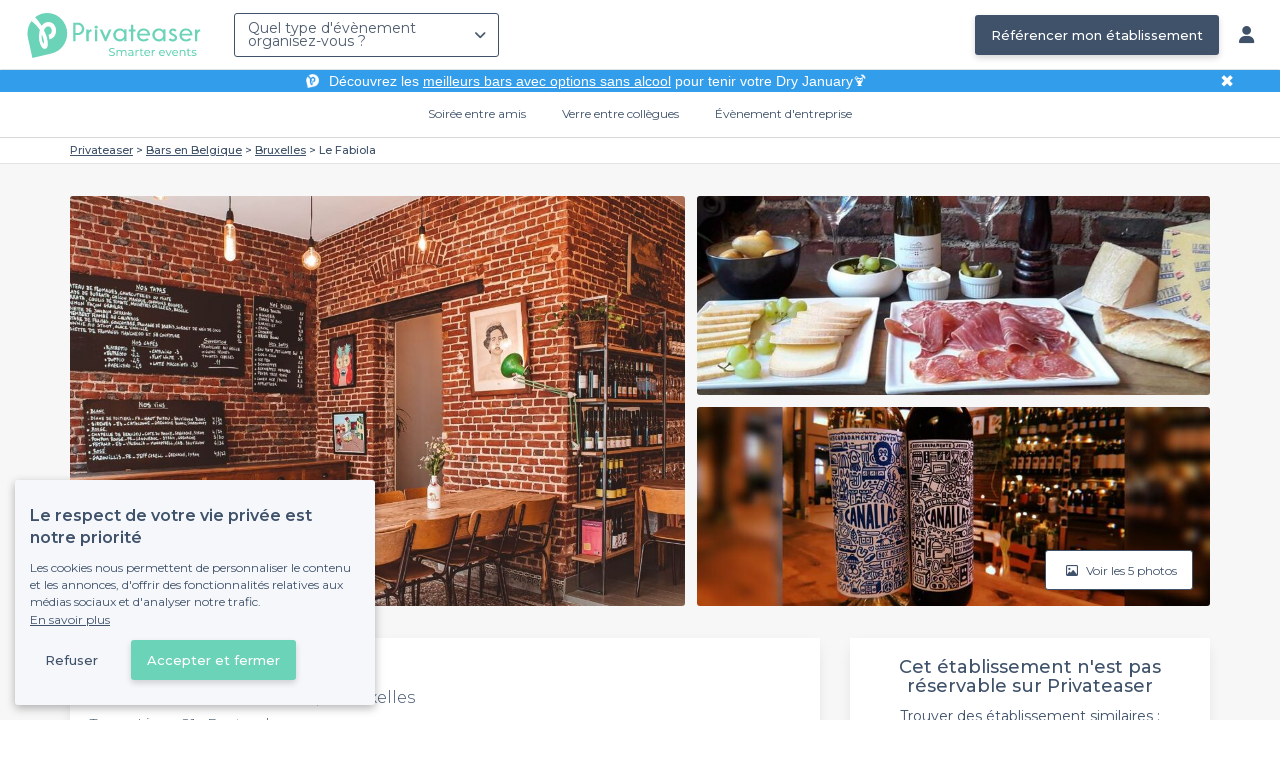

--- FILE ---
content_type: text/html; charset=utf-8
request_url: https://www.privateaser.com/lieu/46853-le-fabiola
body_size: 21828
content:




<!DOCTYPE html>
<html lang="fr">
  <head>
    <meta charset="utf-8">
    <meta http-equiv="Content-Type" content="text/html; charset=UTF-8">
    <meta name="viewport" content="initial-scale=1.0">

    <title>Le Fabiola | Privateaser</title>
    <meta name="description" content="Bar au 52 Rue Lesbroussart, 1050 Ixelles. Retrouvez toutes les informations utiles pour l'organisation de votre évènement, privé ou professionnel.">

    
    
  
    <link rel="canonical" href="https://www.privateaser.com/lieu/46853-le-fabiola">
  



    
      <meta property="og:locale" content="fr_FR">
      <meta property="og:type" content="website">
      <meta property="og:site_name" content="Privateaser">
      <meta property="og:title" content="Le Fabiola | Privateaser">
      <meta property="og:description" content="Bar au 52 Rue Lesbroussart, 1050 Ixelles. Retrouvez toutes les informations utiles pour l'organisation de votre évènement, privé ou professionnel.">
      <meta property="og:image" content="https://privateaser-media.s3.eu-west-1.amazonaws.com/etab_photos/46853/750x375/342359.jpg">
      <meta property="og:url" content="https://www.privateaser.com/lieu/46853-le-fabiola">
      <meta name="twitter:card" content="summary" />
    

    

    
    
        <meta name="robots" content="index, follow"/>
    


    <meta property="fb:admins" content="683084590" />  
    <meta name="p:domain_verify" content="1e8fa714b6d7d462ddea5b63ce6bc271"/>  
    
    <link rel="apple-touch-icon" sizes="57x57" href="https://www.privateaser.com/static/img/favicon/apple-icon-57x57.png">
    <link rel="apple-touch-icon" sizes="60x60" href="https://www.privateaser.com/static/img/favicon/apple-icon-60x60.png">
    <link rel="apple-touch-icon" sizes="72x72" href="https://www.privateaser.com/static/img/favicon/apple-icon-72x72.png">
    <link rel="apple-touch-icon" sizes="76x76" href="https://www.privateaser.com/static/img/favicon/apple-icon-76x76.png">
    <link rel="apple-touch-icon" sizes="114x114" href="https://www.privateaser.com/static/img/favicon/apple-icon-114x114.png">
    <link rel="apple-touch-icon" sizes="120x120" href="https://www.privateaser.com/static/img/favicon/apple-icon-120x120.png">
    <link rel="apple-touch-icon" sizes="144x144" href="https://www.privateaser.com/static/img/favicon/apple-icon-144x144.png">
    <link rel="apple-touch-icon" sizes="152x152" href="https://www.privateaser.com/static/img/favicon/apple-icon-152x152.png">
    <link rel="apple-touch-icon" sizes="180x180" href="https://www.privateaser.com/static/img/favicon/apple-icon-180x180.png">
    <link rel="icon" type="image/png" sizes="192x192"  href="https://www.privateaser.com/static/img/favicon/android-icon-192x192.png">
    <link rel="icon" type="image/png" sizes="32x32" href="https://www.privateaser.com/static/img/favicon/favicon-32x32.png">
    <link rel="icon" type="image/png" sizes="96x96" href="https://www.privateaser.com/static/img/favicon/favicon-96x96.png">
    <link rel="icon" type="image/png" sizes="16x16" href="https://www.privateaser.com/static/img/favicon/favicon-16x16.png">


    
      <link rel="manifest" href="https://www.privateaser.com/static/manifest.json" crossorigin="use-credentials">
      <meta name="msapplication-TileImage" content="https://www.privateaser.com/static/img/favicon/ms-icon-144x144.png">
    
    <meta name="msapplication-TileColor" content="#ffffff">
    <meta name="theme-color" content="#ffffff">

    
    

    
      <script>
        window.dataLayer = window.dataLayer || [];
        
          dataLayer.push({content_group: "offering"})
        
        dataLayer.push({"abtest_experiments": [], "page_occasion": null, "page_value_proposition_header_visible": true});
        
           dataLayer.push({"page_area": "BE-BRU", "page_offering_has_main_video": false, "page_offering_has_other_video": false, "page_offering_id": 46853, "page_offering_status": "permanently_closed", "page_universe": "bar"})
        
      </script>
      
    
    <script>(function(w,d,s,l,i){w[l]=w[l]||[];w[l].push({'gtm.start':
    new Date().getTime(),event:'gtm.js'});var f=d.getElementsByTagName(s)[0],
    j=d.createElement(s),dl=l!='dataLayer'?'&l='+l:'';j.async=true;j.src=
    'https://www.googletagmanager.com/gtm.js?id='+i+dl+ '';f.parentNode.insertBefore(j,f);
    })(window,document,'script','dataLayer','GTM-W6T5TWS');
    </script>
  
    

    <link rel="preconnect" href="https://s3-eu-west-1.amazonaws.com/" crossorigin>
    <link rel="preconnect" href="https://privateaser-media.s3.eu-west-1.amazonaws.com/" crossorigin>

    <link rel="preconnect" href="https://fonts.googleapis.com">
    <link rel="preconnect" href="https://fonts.gstatic.com" crossorigin>
    <link href="https://fonts.googleapis.com/css2?family=Amaranth:wght@400;700&family=Montserrat:wght@300;400;500;600;700&display=swap" rel="stylesheet">

    <link rel="preconnect" href="//cdnjs.cloudflare.com">
    <link href="https://cdnjs.cloudflare.com/ajax/libs/font-awesome/6.6.0/css/all.min.css" rel="stylesheet">
    <link rel="stylesheet" href="/static/css/commons.a3dc9d0662a264ad5776acc4e343ea92939901de.min.css" type="text/css">
    
    
    <link rel="stylesheet" href="/static/css/venue.a3dc9d0662a264ad5776acc4e343ea92939901de.min.css" type="text/css">

  </head>

  <body class="venue">
    
      
    
    <noscript><iframe src="https://www.googletagmanager.com/ns.html?id=GTM-W6T5TWS"
    height="0" width="0" style="display:none;visibility:hidden"></iframe></noscript>
  
    

    

    <div class="global-wrapper clearfix">

        
            
        

        

<nav class="navbar navbar-full">
    <div class="navbar-container">
        <div class="menus-container">
            
            <div class="navbar-logo-mobile">
                <button class="hamburger hamburger--spin" id="mobile-menu-toggle" type="button">
                    <span class="hamburger-box"><span class="hamburger-inner"></span></span>
                </button>
                <a href="https://www.privateaser.com/">
                    
                        <img src="/static/img/PictoPrivateaserWeb-small.svg" class="logo-mobile"/>
                    
                </a>
            </div>
            <div class="navbar-logo-desktop">
                
                <a class="navbar-logo navbar-logo-without-baseline" href="https://www.privateaser.com/">
                    
                        <img src="https://www.privateaser.com/static/img/logo-privateaser.svg"alt="Privateaser">
                    
                </a>
            </div>

            
            <div class="occasion-picker-container">
                

<div id="occasion-picker" data-target="#occasion-picker-dropdown">
    <div class="dropdown-filter">
        <button class="dropdown-filter-button">
            
                <p>Quel type d&#39;évènement organisez-vous ?</p>
            
        </button>
        <div id="occasion-picker-dropdown" class="dropdown-filter-pane dropdown-only">
            <div class="dropdown-pane-body pure-u-1">
                <div class="select-widget">
                    
                        
    <a href="https://www.privateaser.com/search?occasion=birthday_casual_party" class="prv-btn secondary column ">
        Soirée entre amis
        <span>Anniversaire, Évènement familial...</span>
    </a>

                    
                    
    <a href="https://www.privateaser.com/search?occasion=afterwork_pro" class="prv-btn secondary column ">
        Verre entre collègues
        <span>Afterwork, Pot de départ...</span>
    </a>

                    
    <a href="https://www.privateaser.com/search?occasion=corporate_party" class="prv-btn secondary column ">
        Évènement d&#39;entreprise
        <span>Soirée, Dîner, Cocktail...</span>
    </a>

                    
                </div>
            </div>
        </div>
    </div>
</div>
            </div>

            
                <div class="referal-link visible-sm-up-inline">
                    <a class="prv-btn primary-blue" href="https://www.joy.io/demo-privateaser" target="_blank">
                        Référencer mon établissement
                    </a>
                </div>
            
        </div>
        <div class="visible-sm-up-inline">
            <div class="icons-container">
                
                
                <a href="https://app.privateaser.com/">
                    <i class="fa fa-solid fa-user fa-lg" aria-hidden="true"></i>
                </a>
            </div>
        </div>
    </div>
</nav>

        <div class="content-wrapper">
            

  
    <div class="pure-g text-center important" id="value-proposition-header">
      <div class="pure-u-1-24-sm"></div>
      <div class="pure-u-22-24 value-proposition-header-content">
        <span class="visible-md-up">
          <img src="https://www.privateaser.com/static/img/picto-white.png" alt="Logo privateaser" class="picto-white">
        </span>
        <span>
          <p>Découvrez les <a href="https://www.privateaser.com/reservation-bar/bars-sans-alcool-paris">meilleurs bars avec options sans alcool</a> pour tenir votre Dry January🍹</p>

        </span>
      </div>
      <div class="pure-u-1-24" id="close">✖</div>
    </div>
  

            
            





<div class="subnav-bar">
  
  
    
  <a class="subnav-bar-item "
     href=https://www.privateaser.com/search?occasion=birthday_casual_party>
    Soirée entre amis
  </a>
  
  
  <div class="subnav-dropdown pure-g">
    <div class="pure-u-1 subnav-dropdown-link-container">
      
        
  <a class="subnav-dropdown-link"
     href="/search?occasion=birthday_casual_party&amp;universe=bar">
    <div class="shadow-overlay">
      <picture class="with-2-links">
        <source srcset="https://www.privateaser.com/static/fr/img/header/birthday_casual_party-bar.webp"
                media="(min-width: 58em)" type="image/webp">
        <source srcset="https://www.privateaser.com/static/fr/img/header/birthday_casual_party-bar-tablet.webp"
                media="(min-width: 40em)" type="image/webp">
        <source srcset="https://www.privateaser.com/static/fr/img/header/birthday_casual_party-bar.jpg"
                media="(min-width: 58em)" type="image/jpeg">
        <source srcset="https://www.privateaser.com/static/fr/img/header/birthday_casual_party-bar-tablet.jpg"
                media="(min-width: 40em)" type="image/jpeg">
          <img src="https://www.privateaser.com/static/fr/img/header/birthday_casual_party-bar.jpg"
              class="with-2-links"
              alt="Réservation de&amp;nbsp;bar" loading="lazy" >
      </picture>

      <span class="subnav-dropdown-link-title bolder">
          Réservation de&nbsp;bar<br/><span class="subnav-dropdown-link-subtitle">Voir les lieux</span>
        </span>
    </div>
</a>

      
        
  <a class="subnav-dropdown-link"
     href="/search?occasion=birthday_casual_party&amp;universe=restaurant">
    <div class="shadow-overlay">
      <picture class="with-2-links">
        <source srcset="https://www.privateaser.com/static/fr/img/header/restaurant.webp"
                media="(min-width: 58em)" type="image/webp">
        <source srcset="https://www.privateaser.com/static/fr/img/header/restaurant-tablet.webp"
                media="(min-width: 40em)" type="image/webp">
        <source srcset="https://www.privateaser.com/static/fr/img/header/restaurant.jpg"
                media="(min-width: 58em)" type="image/jpeg">
        <source srcset="https://www.privateaser.com/static/fr/img/header/restaurant-tablet.jpg"
                media="(min-width: 40em)" type="image/jpeg">
          <img src="https://www.privateaser.com/static/fr/img/header/restaurant.jpg"
              class="with-2-links"
              alt="Restaurant pour&amp;nbsp;groupes" loading="lazy" >
      </picture>

      <span class="subnav-dropdown-link-title bolder">
          Restaurant pour&nbsp;groupes<br/><span class="subnav-dropdown-link-subtitle">Voir les lieux</span>
        </span>
    </div>
</a>

      
    </div>
    <div class="overlay"></div>
  </div>


  
  
  <a class="subnav-bar-item "
     href=https://www.privateaser.com/search?occasion=afterwork_pro>
    Verre entre collègues
  </a>
  
  
  <div class="subnav-dropdown pure-g">
    <div class="pure-u-1 subnav-dropdown-link-container">
      
        
  <a class="subnav-dropdown-link"
     href="/search?occasion=afterwork_pro">
    <div class="shadow-overlay">
      <picture class="with-1-links">
        <source srcset="https://www.privateaser.com/static/fr/img/header/afterwork_pro.webp"
                media="(min-width: 58em)" type="image/webp">
        <source srcset="https://www.privateaser.com/static/fr/img/header/afterwork_pro-tablet.webp"
                media="(min-width: 40em)" type="image/webp">
        <source srcset="https://www.privateaser.com/static/fr/img/header/afterwork_pro.jpg"
                media="(min-width: 58em)" type="image/jpeg">
        <source srcset="https://www.privateaser.com/static/fr/img/header/afterwork_pro-tablet.jpg"
                media="(min-width: 40em)" type="image/jpeg">
          <img src="https://www.privateaser.com/static/fr/img/header/afterwork_pro.jpg"
              class="with-1-links"
              alt="Verre entre collègues" loading="lazy" >
      </picture>

      <span class="subnav-dropdown-link-title bolder">
          Verre entre collègues<br/><span class="subnav-dropdown-link-subtitle">Voir les lieux</span>
        </span>
    </div>
</a>

      
    </div>
    <div class="overlay"></div>
  </div>


  
  <a class="subnav-bar-item "
     href=https://www.privateaser.com/search?occasion=corporate_party>
    Évènement d&#39;entreprise
  </a>
  
  
  <div class="subnav-dropdown pure-g">
    <div class="pure-u-1 subnav-dropdown-link-container">
      
        
  <a class="subnav-dropdown-link"
     href="/search?occasion=corporate_party&amp;universe=bar">
    <div class="shadow-overlay">
      <picture class="with-3-links">
        <source srcset="https://www.privateaser.com/static/fr/img/header/corporate_party-bar.webp"
                media="(min-width: 58em)" type="image/webp">
        <source srcset="https://www.privateaser.com/static/fr/img/header/corporate_party-bar-tablet.webp"
                media="(min-width: 40em)" type="image/webp">
        <source srcset="https://www.privateaser.com/static/fr/img/header/corporate_party-bar.jpg"
                media="(min-width: 58em)" type="image/jpeg">
        <source srcset="https://www.privateaser.com/static/fr/img/header/corporate_party-bar-tablet.jpg"
                media="(min-width: 40em)" type="image/jpeg">
          <img src="https://www.privateaser.com/static/fr/img/header/corporate_party-bar.jpg"
              class="with-3-links"
              alt="Réservation de&amp;nbsp;bar" loading="lazy" >
      </picture>

      <span class="subnav-dropdown-link-title bolder">
          Réservation de&nbsp;bar<br/><span class="subnav-dropdown-link-subtitle">Voir les lieux</span>
        </span>
    </div>
</a>

      
        
  <a class="subnav-dropdown-link"
     href="/search?occasion=corporate_party&amp;universe=restaurant">
    <div class="shadow-overlay">
      <picture class="with-3-links">
        <source srcset="https://www.privateaser.com/static/fr/img/header/restaurant.webp"
                media="(min-width: 58em)" type="image/webp">
        <source srcset="https://www.privateaser.com/static/fr/img/header/restaurant-tablet.webp"
                media="(min-width: 40em)" type="image/webp">
        <source srcset="https://www.privateaser.com/static/fr/img/header/restaurant.jpg"
                media="(min-width: 58em)" type="image/jpeg">
        <source srcset="https://www.privateaser.com/static/fr/img/header/restaurant-tablet.jpg"
                media="(min-width: 40em)" type="image/jpeg">
          <img src="https://www.privateaser.com/static/fr/img/header/restaurant.jpg"
              class="with-3-links"
              alt="Restaurant pour&amp;nbsp;groupes" loading="lazy" >
      </picture>

      <span class="subnav-dropdown-link-title bolder">
          Restaurant pour&nbsp;groupes<br/><span class="subnav-dropdown-link-subtitle">Voir les lieux</span>
        </span>
    </div>
</a>

      
        
  <a class="subnav-dropdown-link"
     href="/search?occasion=corporate_party&amp;universe=rental_room">
    <div class="shadow-overlay">
      <picture class="with-3-links">
        <source srcset="https://www.privateaser.com/static/fr/img/header/corporate_party-rental_room.webp"
                media="(min-width: 58em)" type="image/webp">
        <source srcset="https://www.privateaser.com/static/fr/img/header/corporate_party-rental_room-tablet.webp"
                media="(min-width: 40em)" type="image/webp">
        <source srcset="https://www.privateaser.com/static/fr/img/header/corporate_party-rental_room.jpg"
                media="(min-width: 58em)" type="image/jpeg">
        <source srcset="https://www.privateaser.com/static/fr/img/header/corporate_party-rental_room-tablet.jpg"
                media="(min-width: 40em)" type="image/jpeg">
          <img src="https://www.privateaser.com/static/fr/img/header/corporate_party-rental_room.jpg"
              class="with-3-links"
              alt="Location de salle" loading="lazy" >
      </picture>

      <span class="subnav-dropdown-link-title bolder">
          Location de salle<br/><span class="subnav-dropdown-link-subtitle">Voir les lieux</span>
        </span>
    </div>
</a>

      
    </div>
    <div class="overlay"></div>
  </div>



  
  
</div>
<div id="subnav-overlay"></div>
            <div id="root">
                
    

    
    <div class="breadcrumb-wrapper">
        <div class="container bread">
            <div class="breadcrumb">
  <div id="breadcrumb">
    <ol itemscope itemtype="https://schema.org/BreadcrumbList" class="bolder">
      <li itemprop="itemListElement" itemscope itemtype="https://schema.org/ListItem">
        <a itemtype="https://schema.org/Thing" href="/" itemprop="item">
          <span itemprop="name">Privateaser</span>
        </a>
        <meta itemprop="position" content="1"/>
      </li>
      
        
          <li itemprop="itemListElement" itemscope itemtype="https://schema.org/ListItem">
            <a itemtype="https://schema.org/Thing" itemprop="item" href="/reservation-bar/top-bars-belgique">
              <span itemprop="name">Bars en Belgique</span>
            </a>
            <meta itemprop="position" content="2"/>
          </li>
        
      
        
          <li itemprop="itemListElement" itemscope itemtype="https://schema.org/ListItem">
            <a itemtype="https://schema.org/Thing" itemprop="item" href="/reservation-bar/top-bar-bruxelles">
              <span itemprop="name">Bruxelles</span>
            </a>
            <meta itemprop="position" content="3"/>
          </li>
        
      
        
          <li><a><span>Le Fabiola</span></a></li>
        
      
    </ol>
  </div>
</div>
        </div>
    </div>
    
    
    <div itemscope itemtype="https://schema.org/FoodEstablishment">
        <meta itemprop="acceptsReservations" content="False" />
    
        <div id="navbar-container">
            <nav id="venue-nav" ref="venueNav">
    <div class="container">
        <ul class="nav">
            
            <li>
                <a class="nav-scroll" href="#summary" @click="anchorClick('offering_subnav_anchor_click', 'main_infos')">
                Présentation</a>
            </li>
            
                

                
                    <li class="hidden-xs">
                        <a class="nav-scroll" href="#rates-and-promotions" @click="anchorClick('offering_subnav_anchor_click', 'promotions')">
                        Tarifs</a>
                    </li>
                
            

            <li class="hidden-xs">
                <a class="nav-scroll" href="#informations" @click="anchorClick('offering_subnav_anchor_click', 'informations')">
                Informations utiles</a>
            </li>
            <li class="hidden-xs">
                <a class="nav-scroll" href="#location-hours" @click="anchorClick('offering_subnav_anchor_click', 'geo_infos')">
                Accès</a>
            </li>
            <li class="hidden-xs">
                <a class="nav-scroll" href="#reviews" @click="anchorClick('offering_subnav_anchor_click', 'reviews')">
                Avis (0)</a>
            </li>
            
        </ul>
    </div>
</nav>
        </div>

        <div class="container">
            <div class="row">
                


    <media-light-box
        v-if="(coverLightBoxOfferingMedias && coverLightBoxOfferingMedias.length)
        || (coverLightBoxReviewsMedias && coverLightBoxReviewsMedias.length)"
        ref="coverLightBox"
        :offering-medias="coverLightBoxOfferingMedias"
        :reviews-medias="coverLightBoxReviewsMedias"
        @open="mediaLightBoxOpened()"
        @close="mediaLightBoxClosed()"
        @slide-change="mediaLightBoxSlideChanged($event)">
    </media-light-box>

    <div id="gallery">
        
            
            
                    <meta itemprop="image" content="https://privateaser-media.s3.eu-west-1.amazonaws.com/etab_photos/46853/original/342359.jpg">
            
                    <meta itemprop="image" content="https://privateaser-media.s3.eu-west-1.amazonaws.com/etab_photos/46853/1500x750/342359.jpg">
            
                    <meta itemprop="image" content="https://privateaser-media.s3.eu-west-1.amazonaws.com/etab_photos/46853/750x375/342359.jpg">
            
                    <meta itemprop="image" content="https://privateaser-media.s3.eu-west-1.amazonaws.com/etab_photos/46853/450x300/342359.jpg">
            
                    <meta itemprop="image" content="https://privateaser-media.s3.eu-west-1.amazonaws.com/etab_photos/46853/400x204/342359.jpg">
            
        
            
            
                    <meta itemprop="image" content="https://privateaser-media.s3.eu-west-1.amazonaws.com/etab_photos/46853/original/342358.jpg">
            
                    <meta itemprop="image" content="https://privateaser-media.s3.eu-west-1.amazonaws.com/etab_photos/46853/1500x750/342358.jpg">
            
                    <meta itemprop="image" content="https://privateaser-media.s3.eu-west-1.amazonaws.com/etab_photos/46853/750x375/342358.jpg">
            
                    <meta itemprop="image" content="https://privateaser-media.s3.eu-west-1.amazonaws.com/etab_photos/46853/450x300/342358.jpg">
            
                    <meta itemprop="image" content="https://privateaser-media.s3.eu-west-1.amazonaws.com/etab_photos/46853/400x204/342358.jpg">
            
        
            
            
                    <meta itemprop="image" content="https://privateaser-media.s3.eu-west-1.amazonaws.com/etab_photos/46853/original/356138.jpg">
            
                    <meta itemprop="image" content="https://privateaser-media.s3.eu-west-1.amazonaws.com/etab_photos/46853/1500x750/356138.jpg">
            
                    <meta itemprop="image" content="https://privateaser-media.s3.eu-west-1.amazonaws.com/etab_photos/46853/750x375/356138.jpg">
            
                    <meta itemprop="image" content="https://privateaser-media.s3.eu-west-1.amazonaws.com/etab_photos/46853/450x300/356138.jpg">
            
                    <meta itemprop="image" content="https://privateaser-media.s3.eu-west-1.amazonaws.com/etab_photos/46853/400x204/356138.jpg">
            
        
            
            
                    <meta itemprop="image" content="https://privateaser-media.s3.eu-west-1.amazonaws.com/etab_photos/46853/original/356139.jpg">
            
                    <meta itemprop="image" content="https://privateaser-media.s3.eu-west-1.amazonaws.com/etab_photos/46853/1500x750/356139.jpg">
            
                    <meta itemprop="image" content="https://privateaser-media.s3.eu-west-1.amazonaws.com/etab_photos/46853/750x375/356139.jpg">
            
                    <meta itemprop="image" content="https://privateaser-media.s3.eu-west-1.amazonaws.com/etab_photos/46853/450x300/356139.jpg">
            
                    <meta itemprop="image" content="https://privateaser-media.s3.eu-west-1.amazonaws.com/etab_photos/46853/400x204/356139.jpg">
            
        
            
            
                    <meta itemprop="image" content="https://privateaser-media.s3.eu-west-1.amazonaws.com/etab_photos/46853/original/356140.jpg">
            
                    <meta itemprop="image" content="https://privateaser-media.s3.eu-west-1.amazonaws.com/etab_photos/46853/1500x750/356140.jpg">
            
                    <meta itemprop="image" content="https://privateaser-media.s3.eu-west-1.amazonaws.com/etab_photos/46853/750x375/356140.jpg">
            
                    <meta itemprop="image" content="https://privateaser-media.s3.eu-west-1.amazonaws.com/etab_photos/46853/450x300/356140.jpg">
            
                    <meta itemprop="image" content="https://privateaser-media.s3.eu-west-1.amazonaws.com/etab_photos/46853/400x204/356140.jpg">
            
        

        <div class="medias-desktop has-3-photos">
            
            

            <img class="photo-1" src="https://privateaser-media.s3.eu-west-1.amazonaws.com/etab_photos/46853/1500x750/342359.jpg" alt="Le Fabiola, bar" @click="onMainGalleryClick(0)"  />

            
                
                <img class="photo-2" src="https://privateaser-media.s3.eu-west-1.amazonaws.com/etab_photos/46853/750x375/342358.jpg" alt="Le Fabiola, bar" @click="onMainGalleryClick(1)"  />
            
                
                <img class="photo-3" src="https://privateaser-media.s3.eu-west-1.amazonaws.com/etab_photos/46853/750x375/356138.jpg" alt="Le Fabiola, bar" @click="onMainGalleryClick(2)"  />
            
        </div>

        <div class="visible-xs-down medias-mobile">
            
                <multiple-slide-per-view-carousel ref="carousel" :medias="offeringMedias.concat(reviewsMedias)" @click="onMainGalleryClick($event)"></multiple-slide-per-view-carousel>
                    <div class="carousel-ssr">
                        
                            
                                <img src="https://privateaser-media.s3.eu-west-1.amazonaws.com/etab_photos/46853/1500x750/342359.jpg" alt="Le Fabiola, bar" />
                            
                        
                            
                                <img src="https://privateaser-media.s3.eu-west-1.amazonaws.com/etab_photos/46853/1500x750/342358.jpg" alt="Le Fabiola, bar" />
                            
                        
                    </div>
                </multiple-slide-per-view-carousel>
            
        </div>

        <button id="btn-show-medias" class="prv-btn secondary" @click="onMainGalleryClick(0)">
            <span class="hidden-xs-down">
                <i class="fa fa-regular fa-image fa-" aria-hidden="true"></i> Voir les 5 photos
            </span>

            <span class="visible-xs-down">
                <i class="fa fa-regular fa-image fa-" aria-hidden="true"></i> 5
            </span>
        </button>
    </div>

            </div>

            <div class="row">
                <div id="details" class="col-lg-8">
                    
                    






<section id="summary" class="anchor">

    <div class="content">
        <div class="cover-overlay">

            
            <div class="cover-title">
                <h1 itemprop="name">
                    Le Fabiola
                </h1>
            </div>

            
            

            <div class="row">
                <div class="col-xs-12 cover-summary">

                    
                    <div class="name-address">
                        <h2>
                            
  
  <span itemscope
        itemtype="https://schema.org/PostalAddress"
        itemprop="address" >
    Bar
    au 52 Rue Lesbroussart, 1050 Ixelles
    <meta itemprop="addressCountry" content="FR">
    <meta itemprop="addressLocality" content="Ixelles">
    <meta itemprop="postalCode" content="1050">
    <meta itemprop="streetAddress" content="52 Rue Lesbroussart">
  </span>

                        </h2>
                        
                        <div itemprop="geo" itemscope itemtype="https://schema.org/GeoCoordinates">
                            <meta itemprop="latitude" content="50.827604">
                            <meta itemprop="longitude" content="4.36834">
                        </div>
                        
                        
                        <div class="location">
                            <p class="text access">Tram - Ligne 81 : Dautzenberg</p>
                        </div>
                    </div>

                    
    
    
    

    
        <hr>

        
        <div class="rating-touchpoints-and-promotions">
            
                
    
        
        
            <div class="review-rating"
                 >

                <div class="rating">4,3/5</div>

                
                    
  
      <div class="rating-stars">
        <i class="fa fa-solid fa-star"></i><i class="fa fa-solid fa-star"></i><i class="fa fa-solid fa-star"></i><i class="fa fa-solid fa-star"></i><i class="fa fa-solid fa-star-half-stroke"></i>
      </div>

      <div class="google-rating-icon">
        <img src="/static/img/google-icon.svg" alt="Google icon" />
      </div>
  

                
            </div>
        

            

            

            

            
        </div>
    

                </div>
            </div>

            
            


<hr>
<div class="features">
    <div class="feature">
        <div class="feature-icon">
            <i class="img bg-wallet-m"></i>
        </div>
        <div class="feature-text">
            
            <div class="feature-title">gamme de prix</div>
            
            <div class="feature-content">
                <p>
                    
                    <span itemprop="priceRange">
                        €
                    </span>
                    <span> - Économique</span>
                    
                </p>
            </div>
        </div>
    </div>
    <div class="feature">
        <meta itemprop="publicAccess" content="true">
        <div class="feature-icon">
            <i class="img bg-group-m"></i>
        </div>
        <div class="feature-text">
            <div class="feature-title">Capacité max</div>
            <div class="feature-content">
                <p>
                    <meta itemprop="maximumAttendeeCapacity" content="100">
                    
  
    <strong>100</strong> pers.
  

                </p>
            </div>
        </div>
    </div>
    <div class="feature">
        <div class="feature-icon">
            <i class="icon space"></i>
        </div>
        <div class="feature-text">
            <div class="feature-title">
                Privatisation
            </div>
            <div class="feature-content">
                <p>
                
                    Non
                
                </p>
            </div>
        </div>
    </div>
    <div class="feature">
        <div class="feature-icon">
            <i class="img bg-clock-m"></i>
        </div>
        <div class="feature-text">
            <div class="feature-title">Jusqu&#39;à</div>
            <div class="feature-content">
                
                <p>0h</p>
            </div>
        </div>
    </div>
</div>

        </div>

        
        

        

        

        

        
    </div>
</section>
                    
                    



<section id="atmosphere_and_activities" class="anchor">
    
        <h2>Ambiance &amp; Activités</h2>
        <div class='content'>
            <h3>Ambiance</h3>
            <ul class="block-list block-list-4 ambiance">
                
                
                
                <li class="disabled">
                    <i class="fa fa-solid fa-volume-off fa-2x" aria-hidden="true"></i>
                    Calme
                </li>
                
                
                
                <li class="enabled">
                    <i class="fa fa-solid fa-volume-down fa-2x" aria-hidden="true"></i>
                    Animée
                </li>
                
                
                
                <li class="enabled">
                    <i class="fa fa-solid fa-volume-up fa-2x" aria-hidden="true"></i>
                    Festive
                </li>
                
            </ul>
            <div class="descriptions">
                
        <div class="description-row">
            
                    <div class="title-icon">💃</div>
                    <div class="title">Possibilité de danser</div>
                
        </div>
    

                <div class="description-row">
                    <div class="description-icon"></div>
                    <div class="description">
                        
                        <span class="ambiance-description">Non</span>
                        
                    </div>
                </div>
                
            </div>
            
        </div>
    
</section>
                    
                        











<section id="rates-and-promotions" itemprop="servesCuisine" content="" class="anchor">

  
    <h2>
      Tarifs
    </h2>
  

  
  
    <h3>
      Carte du Fabiola
    </h3>
    <div class="menu flex-row" itemscope itemprop="hasMenu" itemtype="https://schema.org/Menu">

      

      
      

      
        
      
        
      

      <div class="content flex-col" itemscope itemprop="hasMenuSection" itemtype="https://schema.org/MenuSection">
        
  <div class="row menu-header">
    <div class="col-xs-5">
      <h4 class="menu-header-title" itemprop="name">
        Boissons
      </h4>
    </div>
    <div class="col-xs-4 happy-hour">
      
    </div>
    <div class="col-xs-3">
      Tarifs
    </div>
  </div>

        <hr>
        
          
  <div class="row menu-item" itemscope itemprop="hasMenuItem" itemtype="https://schema.org/MenuItem">
    <div class="col-xs-5">
      <div class="name" itemprop="name">
        Pinte de bière
      </div>
    </div>
    
      <div class="col-xs-4"></div>
    
    <div class="col-xs-3" itemscope itemprop="offers" itemtype="https://schema.org/Offer">
      <div class="price" itemprop="price" content="3,5 €">3,5 €</div>
    </div>
  </div>

        
          
  <div class="row menu-item" itemscope itemprop="hasMenuItem" itemtype="https://schema.org/MenuItem">
    <div class="col-xs-5">
      <div class="name" itemprop="name">
        Verre de vin
      </div>
    </div>
    
      <div class="col-xs-4"></div>
    
    <div class="col-xs-3" itemscope itemprop="offers" itemtype="https://schema.org/Offer">
      <div class="price" itemprop="price" content="4,4 €">4,4 €</div>
    </div>
  </div>

        
        
      </div>

      <div class="content flex-col" itemscope itemprop="hasMenuSection" itemtype="https://schema.org/MenuSection">
        
  <div class="row menu-header">
    <div class="col-xs-5">
      <h4 class="menu-header-title" itemprop="name">
        Restauration
      </h4>
    </div>
    <div class="col-xs-4 happy-hour">
      
    </div>
    <div class="col-xs-3">
      Tarifs
    </div>
  </div>

        <hr>
        
        
        
        
        
          
  
    <div class="eat-in">
      <div class="name">
        Repas assis
      </div>
      <div>
        <small class="details">
          <p>Oui</p>
        </small>
      </div>
    </div>
  

        
          
  
    <div class="eat-in unavailable">
      <div class="name">
        Planches et tapas
      </div>
      <div>
        <small class="details">
          Cet établissement ne propose pas de restauration sur le pouce
        </small>
      </div>
    </div>
  

        
          
  
    <div class="eat-in unavailable">
      <div class="name">
        Gâteaux d&#39;anniversaire
      </div>
      <div>
        <small class="details">
          Cet établissement ne propose pas de gâteaux d&#39;anniversaire
        </small>
      </div>
    </div>
  

        
          
  
    <div class="eat-in unavailable">
      <div class="name">
        Cocktails dînatoires
      </div>
      <div>
        <small class="details">
          Cet établissement ne propose pas de cocktail dînatoire
        </small>
      </div>
    </div>
  

        

        
      </div>
    </div>
  
  
</section>
                    

                    
                    



<section id="informations" class="anchor">
    <h2>Informations utiles</h2>
    <div class="content">
        
        <h3>Ce que vous pouvez apporter</h3>
        <ul class="block-list block-list-3 offering-available-features">
            




<li>
    <div>
        <i class="img bg-uncheck-circle-m"></i>
    </div>
    <div class="item disabled-feature">
        Nourriture <br />
        
    </div>
</li>

            




<li>
    <div>
        <i class="img bg-uncheck-circle-m"></i>
    </div>
    <div class="item disabled-feature">
        Boissons <br />
        
    </div>
</li>

            




<li>
    <div>
        <i class="img bg-uncheck-circle-m"></i>
    </div>
    <div class="item disabled-feature">
        Gâteau d&#39;anniversaire <br />
        
    </div>
</li>

        </ul>
        <hr />
        

        
        

<h3>Equipements &amp; Services</h3>
<ul class="block-list block-list-4">
    
    <li>
        <div class="ico">
            <i class="img bg-check-circle-m"></i>
        </div>
        <div class="item">
            
            Terrasse
            
        </div>
    </li>
    
</ul>


        

        
        <hr>
        <h3>Ce lieu est parfait pour</h3>
        <ul class="block-list block-list-4">
            
            <li>
                <div class="ico">
                    <i class="img bg-check-circle-m"></i>
                </div>
                <div class="item">
                    
                        Afterwork
                        
                </div>
            </li>
            
            <li>
                <div class="ico">
                    <i class="img bg-check-circle-m"></i>
                </div>
                <div class="item">
                    
                        EVG &amp; EVJF
                        
                </div>
            </li>
            
            <li>
                <div class="ico">
                    <i class="img bg-check-circle-m"></i>
                </div>
                <div class="item">
                    
                        Anniversaire
                        
                </div>
            </li>
            
            <li>
                <div class="ico">
                    <i class="img bg-check-circle-m"></i>
                </div>
                <div class="item">
                    
                        Anniversaire 20 ans à 25 ans
                        
                </div>
            </li>
            
            <li>
                <div class="ico">
                    <i class="img bg-check-circle-m"></i>
                </div>
                <div class="item">
                    
                        Anniversaire 30 ans
                        
                </div>
            </li>
            
            <li>
                <div class="ico">
                    <i class="img bg-check-circle-m"></i>
                </div>
                <div class="item">
                    
                        Anniversaire 40+ ans
                        
                </div>
            </li>
            
            <li>
                <div class="ico">
                    <i class="img bg-check-circle-m"></i>
                </div>
                <div class="item">
                    
                        Cocktail pro.
                        
                </div>
            </li>
            
            <li>
                <div class="ico">
                    <i class="img bg-check-circle-m"></i>
                </div>
                <div class="item">
                    
                        Évènement d&#39;entreprise
                        
                </div>
            </li>
            
            <li>
                <div class="ico">
                    <i class="img bg-check-circle-m"></i>
                </div>
                <div class="item">
                    
                        Verre entre amis
                        
                </div>
            </li>
            
            <li>
                <div class="ico">
                    <i class="img bg-check-circle-m"></i>
                </div>
                <div class="item">
                    
                        Pot de départ
                        
                </div>
            </li>
            
            <li>
                <div class="ico">
                    <i class="img bg-check-circle-m"></i>
                </div>
                <div class="item">
                    
                        Soirée étudiante
                        
                </div>
            </li>
            
            <li>
                <div class="ico">
                    <i class="img bg-check-circle-m"></i>
                </div>
                <div class="item">
                    
                        Summer Party
                        
                </div>
            </li>
            
        </ul>
        

        

        <hr />

        <div class="text">
            <div itemprop="description">
                <div class="offering-seo-description truncate-overflow">
                    <p><strong>Le Fabiola</strong> est une adresse à partager si vous aimez les réunions conviviales entre amis ou proches. C’est un <a href="https://www.privateaser.com/reservation-bar/top-bar-groupe-bruxelles">bar situé à Bruxelles</a>. Cet établissement est à retrouver à l’intersection de la rue Lesbroussart et de la rue Dautzenberg, dans le quartier huppé d’Ixelles. Pour vous y rendre, vous pouvez emprunter la ligne de tramway 81 qui vous conduira à la station Dautzenberg, située à 87 mètres de là.</p>

<p><strong>Le Fabiola</strong> est un endroit très sympathique et chaleureux qui vous met tout de suite à l’aise. Les lumières douces et les tables en bois vous font vous sentir comme chez vous. Redécouvrez le plaisir de partager un bon repas en accompagnement de votre verre de vin ou de gin. L'établissement propose des bières de la Brasserie du Borinage, que vous pourrez siroter en apéro avec des tapas ou une planche mixte. La cuisine maison est inventive et savoureuse à souhait. N’hésitez pas à essayer la crème catalane ou le poulpe grillé à l'huile de truffe.</p>

<p><strong>Le Fabiola</strong> est ouvert du mardi au samedi de 17h à minuit. Cet endroit bourré de charme est idéal pour recevoir un événement privé ou professionnel. Si vous avez des projets en vue, pourquoi ne pas réserver quelques tables ? En salle ou sur la terrasse, vous pourrez fêter votre anniversaire, ou inviter vos amis pour marquer le coup. Le cadre est très inspirant si vous voulez trinquer avec des partenaires d‘affaires. L'endroit dispose d'une cinquantaine de places et est accessible aux personnes à mobilité réduite.</p>

                </div>

                <a class="read-more">Lire plus</a>
            </div>
        </div>
    </div>
</section>
                    <section id="location-hours" class="anchor">
    <h2>Se rendre au Fabiola</h2>

    <div class="pure-g content row">
        <div class="location pure-u-1 pure-u-lg-1-2">
            <h3>Le Fabiola</h3>

            <p class="text address-phone">
                

                
                
                    52 Rue Lesbroussart
                
                <br>

                
                
                    1050 Ixelles
                
                <br>

                
                
                
                
                <a href="https://www.google.com/maps/search/?api=1&amp;query=52%20Rue%20Lesbroussart%201050%20Ixelles&amp;query_place_id=ChIJS9TTX43Ew0cRO4HFGIL5dDI" target="_blank">
                    Voir sur la carte
                </a>
            </p>
            <p class="text access">Tram - Ligne 81 : Dautzenberg</p>
        </div>

        <div class="weekday-booking-conditions pure-u-1 pure-u-lg-1-2">
            <h3>Horaires de réservation</h3>

            <p class="weekday-booking-conditions-warning">Peuvent être différents des horaires d&#39;ouverture au public</p>

            
                <meta itemprop="openingHours" content="Tu-Sa 17:00-00:00">
            

            <table class="table">
                <tbody>
                
                    
                    <tr>
                        <td class="day">
                            
                                Lundi
                            
                        </td>
                        <td class="hours">
                            
                                non réservable
                            
                        </td>
                    </tr>
                
                    
                    <tr>
                        <td class="day">
                            
                                
                                
                                Du mardi au samedi
                            
                        </td>
                        <td class="hours">
                            
                                <strong>
                                    17h – 0h
                                </strong>
                            
                        </td>
                    </tr>
                
                    
                    <tr>
                        <td class="day">
                            
                                Dimanche
                            
                        </td>
                        <td class="hours">
                            
                                non réservable
                            
                        </td>
                    </tr>
                
                </tbody>
            </table>

            
        </div>
    </div>
</section>
                    

<section id="reviews" class="anchor">
    <h2>Avis</h2>

    <div class="content">
        
    
        <div class="reviews-headline">
            
    
        
        
            <div class="review-rating"
                 >

                <div class="rating">4,3/5</div>

                
                    
  
      <div class="rating-stars">
        <i class="fa fa-solid fa-star"></i><i class="fa fa-solid fa-star"></i><i class="fa fa-solid fa-star"></i><i class="fa fa-solid fa-star"></i><i class="fa fa-solid fa-star-half-stroke"></i>
      </div>

      <div class="google-rating-icon">
        <img src="/static/img/google-icon.svg" alt="Google icon" />
      </div>
  

                
            </div>
        

            <p>Cet établissement est nouveau sur Privateaser. En attendant qu&#39;il obtienne des avis certifiés, nous nous appuyons sur sa note Google.</p>

            <p>
                <a href="https://search.google.com/local/reviews?placeid=ChIJS9TTX43Ew0cRO4HFGIL5dDI&authuser=0&hl=fr&gl=UA"
                    target="_blank">
                    Voir l&#39;établissement sur Google
                </a>
            </p>
        </div>
    

    <div v-if="reviewsMedias.length > 0">
        <h3 class='review-media-title'>Photos et vidéos des avis</h3>

        <inline-thumbnails
            :medias="[...reviewsMedias]"
            @media-selected="onThumbnailAllReviewsClick($event)"
        >
        </inline-thumbnails>
    </div>

    
        <hr>
    


        

        
    </div>
</section>

<reviews-modal :show="showReviews" :reviews-data="reviews" :medias-grouped-by-review="mediasGroupedByReview"  @close="showReviews=false" @media-selected="onThumbnailReviewClick($event.index, $event.id)">
    <template>
        
    
        <div class="reviews-headline">
            
    
        
        
            <div class="review-rating"
                 >

                <div class="rating">4,3/5</div>

                
                    
  
      <div class="rating-stars">
        <i class="fa fa-solid fa-star"></i><i class="fa fa-solid fa-star"></i><i class="fa fa-solid fa-star"></i><i class="fa fa-solid fa-star"></i><i class="fa fa-solid fa-star-half-stroke"></i>
      </div>

      <div class="google-rating-icon">
        <img src="/static/img/google-icon.svg" alt="Google icon" />
      </div>
  

                
            </div>
        

            <p>Cet établissement est nouveau sur Privateaser. En attendant qu&#39;il obtienne des avis certifiés, nous nous appuyons sur sa note Google.</p>

            <p>
                <a href="https://search.google.com/local/reviews?placeid=ChIJS9TTX43Ew0cRO4HFGIL5dDI&authuser=0&hl=fr&gl=UA"
                    target="_blank">
                    Voir l&#39;établissement sur Google
                </a>
            </p>
        </div>
    

    <div v-if="reviewsMedias.length > 0">
        <h3 class='review-media-title'>Photos et vidéos des avis</h3>

        <inline-thumbnails
            :medias="[...reviewsMedias]"
            @media-selected="onThumbnailAllReviewsClick($event)"
        >
        </inline-thumbnails>
    </div>

    

    </template>
</reviews-modal>
                    


                    


                </div>
                <div id="aside" class="col-lg-4">
                    
                    



<section id="booking-form-wrapper">
    
        <div class="not-bookable">
            <h4>Cet établissement n&#39;est pas réservable sur Privateaser</h4>
            
                <p class="preset-list">
                    Trouver des établissement similaires :
                </p>
                <ul>
                    
                        <li>
                            <a href="https://www.privateaser.com/reservation-bar/top-bar-a-privatiser-ixelles">Top bar à privatiser à Ixelles</a>
                        </li>
                    
                        <li>
                            <a href="/reservation-bar/top-bar-bruxelles">Les meilleurs bars - Bruxelles</a>
                        </li>
                    
                </ul>
            
            <p class="text-muted">Si vous êtes le propriétaire de l'établissement, <a href="
https://www.joy.io/demo-privateaser" target="_blank">contactez-nous</a>.</p>
        </div>
    
</section>
                    <section id="reassurance" class="seo-only">
  <div class="content  content-dark ">
    <div class="text">

      

        <h3>Trouvez le lieu parfait pour votre évènement</h3>
        <p>
          Des milliers de lieux adaptés aux groupes à réserver ou privatiser en ligne, gratuitement.
        </p>
        <a id="reassurance-search-btn" class="btn btn-round btn-plain" href="https://www.privateaser.com/search">
          Rechercher
        </a>

      
    </div>
  </div>
</section>
                </div>
            </div>
            <div class="row" id="similar-venues-container">
                
    <section id="similar-venues">
        <h2>Vous aimerez aussi...</h2>
        <div class="content">
            <ul class="pure-g similar-venues-list">
                
                    
                    <li class="pure-u-xl-1-3 pure-u-lg-1-3 pure-u-md-1-1 pure-u-sm-1-1 pure-u-xs-1 venue-card-container ">
                        <div class="venue-card">
                            
                            
                            
                            









    


<div
    onclick="window.open('https://www.privateaser.com/lieu/52743-pompette')"
    
>
    
    <div 
    >
        

        
        <div class="photo-section">
            
                
                
                
                
                <div class="carousel">
                    <img 
                    loading="lazy"
                    src="https://privateaser-media.s3.eu-west-1.amazonaws.com/etab_photos/52743/450x300/459604.jpg"
                    alt="Pompette, Bar Ixelles Matonge #0"
                    class="venue-photo "/>
                </div>
            
            
        </div>

        
        <div class="tags rating-tags">
            
                <div class="tag rate review">
                    <div class="review-rating"
                        
                    >
                        
                        
                        <span>4,6</span>
                        <span><i class="fa fa-solid fa-star"></i><i class="fa fa-solid fa-star"></i><i class="fa fa-solid fa-star"></i><i class="fa fa-solid fa-star"></i><i class="fa fa-solid fa-star"></i></span>
                        <span class="review-count">(7)</span>
                    </div>
                </div>
            
        </div>

        
        <div class="info-wrapper">

            <div class="primary-infos">
                <h3 class="venue-name">
                    <a href="https://www.privateaser.com/lieu/52743-pompette">
                        
                        <span>Pompette</span>
                    </a>
                </h3>
                
                
                    <div class="concept-labels">
                        <div class="concept-label bolder">
                        <!-- We only display one tag on venue cards -->
                        Bar à cocktails
                        </div>
                    </div>
                

                
                
                    
                    
                    
                        <div class="inline-info capacity">
                            <img src="/static/img/pictos/user.svg" class="picto">5 - 150 pers.
                        </div>
                    
                

                
                
                    <div class="inline-info place"
                        
                    >
                        <img src="/static/img/pictos/marker.svg" class="picto">
                        <span>Matonge</span>
                        
                    </div>

                    
                
            </div>

            <div class="secondary-infos">
                
                <div class="price bolder">
                    <div>
                        
    
        
    
    <span >€€€</span>

 Modéré
    

                    </div>
                </div>

                
                
                    <div class="promotion">
                        <i class="fa fa-solid fa-gift fa-" aria-hidden="true"></i> Privateaser : 2 cocktails pour 1€ de 
                    </div>
                
            </div>

            
            
                <a class="venue-card-info-overlay" href="https://www.privateaser.com/lieu/52743-pompette" target="_blank"></a>
            
        </div>

    </div>
</div>
                        </div>
                    </li>
                    
                
                    
                    <li class="pure-u-xl-1-3 pure-u-lg-1-3 pure-u-md-1-1 pure-u-sm-1-1 pure-u-xs-1 venue-card-container ">
                        <div class="venue-card">
                            
                            
                            
                            









    


<div
    onclick="window.open('https://www.privateaser.com/lieu/46836-lyh-s-bar')"
    
>
    
    <div 
    >
        

        
        <div class="photo-section">
            
                
                
                
                
                <div class="carousel">
                    <img 
                    loading="lazy"
                    src="https://privateaser-media.s3.eu-west-1.amazonaws.com/etab_photos/46836/450x300/461254.jpg"
                    alt="Lyh&#39;s Bar, Bar Ixelles Quartier du Châtelain #0"
                    class="venue-photo "/>
                </div>
            
            
        </div>

        
        <div class="tags rating-tags">
            
        </div>

        
        <div class="info-wrapper">

            <div class="primary-infos">
                <h3 class="venue-name">
                    <a href="https://www.privateaser.com/lieu/46836-lyh-s-bar">
                        
                        <span>Lyh&#39;s Bar</span>
                    </a>
                </h3>
                
                
                    <div class="concept-labels">
                        <div class="concept-label bolder">
                        <!-- We only display one tag on venue cards -->
                        Bar à cocktails
                        </div>
                    </div>
                

                
                
                    
                    
                    
                        <div class="inline-info capacity">
                            <img src="/static/img/pictos/user.svg" class="picto">2 - 150 pers.
                        </div>
                    
                

                
                
                    <div class="inline-info place"
                        
                    >
                        <img src="/static/img/pictos/marker.svg" class="picto">
                        <span>Quartier du Châtelain</span>
                        
                    </div>

                    
                
            </div>

            <div class="secondary-infos">
                
                <div class="price bolder">
                    <div>
                        
    
        
    
    <span >€</span>

 Économique
    

                    </div>
                </div>

                
                
                    <div class="promotion">
                        <i class="fa fa-solid fa-gift fa-" aria-hidden="true"></i> Privateaser : 1L de cocktail à 40€ au lieu de 50€ ! 
                    </div>
                
            </div>

            
            
                <a class="venue-card-info-overlay" href="https://www.privateaser.com/lieu/46836-lyh-s-bar" target="_blank"></a>
            
        </div>

    </div>
</div>
                        </div>
                    </li>
                    
                
                    
                    <li class="pure-u-xl-1-3 pure-u-lg-1-3 pure-u-md-1-1 pure-u-sm-1-1 pure-u-xs-1 venue-card-container ">
                        <div class="venue-card">
                            
                            
                            
                            









    


<div
    onclick="window.open('https://www.privateaser.com/lieu/46849-chez-ta-mere')"
    
>
    
    <div 
    >
        

        
        <div class="photo-section">
            
                
                
                
                
                <div class="carousel">
                    <img 
                    loading="lazy"
                    src="https://privateaser-media.s3.eu-west-1.amazonaws.com/etab_photos/46849/450x300/419414.jpg"
                    alt="Chez Ta Mère, Bar Ixelles Fernand Cocq  #0"
                    class="venue-photo black-and-white"/>
                </div>
            
            
        </div>

        
        <div class="tags rating-tags">
            
                <div class="tag rate review">
                    <div class="review-rating"
                        
                    >
                        
                        
                        <span>4,9</span>
                        <span><i class="fa fa-solid fa-star"></i><i class="fa fa-solid fa-star"></i><i class="fa fa-solid fa-star"></i><i class="fa fa-solid fa-star"></i><i class="fa fa-solid fa-star"></i></span>
                        <span class="review-count">(13)</span>
                    </div>
                </div>
            
        </div>

        
        <div class="info-wrapper">

            <div class="primary-infos">
                <h3 class="venue-name">
                    <a href="https://www.privateaser.com/lieu/46849-chez-ta-mere">
                        
                        <span>Chez Ta Mère</span>
                    </a>
                </h3>
                
                

                
                
                    
                    
                    
                        <div class="inline-info capacity">
                            <img src="/static/img/pictos/user.svg" class="picto">4 - 110 pers.
                        </div>
                    
                

                
                
                    <div class="inline-info place"
                        
                    >
                        <img src="/static/img/pictos/marker.svg" class="picto">
                        <span>Fernand Cocq </span>
                        
                    </div>

                    
                
            </div>

            <div class="secondary-infos">
                
                <div class="price bolder">
                    <div>
                        
    
        
    
    <span >€</span>

 Économique
    

                    </div>
                </div>

                
                
                    <div class="subtitle-not-bookable">
                        <i class="fa fa-solid fa-lock fa-" aria-hidden="true"></i> Établissement non réservable
                    </div>
                
            </div>

            
            
                <a class="venue-card-info-overlay" href="https://www.privateaser.com/lieu/46849-chez-ta-mere" target="_blank"></a>
            
        </div>

    </div>
</div>
                        </div>
                    </li>
                    
                
                    
                    <li class="pure-u-xl-1-3 pure-u-lg-1-3 pure-u-md-1-1 pure-u-sm-1-1 pure-u-xs-1 venue-card-container hidden">
                        <div class="venue-card">
                            
                            
                            
                            









    


<div
    onclick="window.open('https://www.privateaser.com/lieu/47841-cafe-belga')"
    
>
    
    <div 
    >
        

        
        <div class="photo-section">
            
                
                
                
                
                <div class="carousel">
                    <img 
                    loading="lazy"
                    src="https://privateaser-media.s3.eu-west-1.amazonaws.com/etab_photos/47841/450x300/359493.jpg"
                    alt="Café Belga, Bar Ixelles Ixelles  #0"
                    class="venue-photo black-and-white"/>
                </div>
            
            
        </div>

        
        <div class="tags rating-tags">
            
        </div>

        
        <div class="info-wrapper">

            <div class="primary-infos">
                <h3 class="venue-name">
                    <a href="https://www.privateaser.com/lieu/47841-cafe-belga">
                        
                        <span>Café Belga</span>
                    </a>
                </h3>
                
                

                
                
                    
                    
                    
                        <div class="inline-info capacity">
                            <img src="/static/img/pictos/user.svg" class="picto">10 - 100 pers.
                        </div>
                    
                

                
                
                    <div class="inline-info place"
                        
                    >
                        <img src="/static/img/pictos/marker.svg" class="picto">
                        <span>Ixelles </span>
                        
                    </div>

                    
                
            </div>

            <div class="secondary-infos">
                
                <div class="price bolder">
                    <div>
                        
    
        
    
    <span >€</span>

 Économique
    

                    </div>
                </div>

                
                
                    <div class="subtitle-not-bookable">
                        <i class="fa fa-solid fa-lock fa-" aria-hidden="true"></i> Établissement non réservable
                    </div>
                
            </div>

            
            
                <a class="venue-card-info-overlay" href="https://www.privateaser.com/lieu/47841-cafe-belga" target="_blank"></a>
            
        </div>

    </div>
</div>
                        </div>
                    </li>
                    
                
                    
                    <li class="pure-u-xl-1-3 pure-u-lg-1-3 pure-u-md-1-1 pure-u-sm-1-1 pure-u-xs-1 venue-card-container hidden">
                        <div class="venue-card">
                            
                            
                            
                            









    


<div
    onclick="window.open('https://www.privateaser.com/lieu/46666-le-petit-canon')"
    
>
    
    <div 
    >
        

        
        <div class="photo-section">
            
                
                
                
                
                <div class="carousel">
                    <img 
                    loading="lazy"
                    src="https://privateaser-media.s3.eu-west-1.amazonaws.com/etab_photos/46666/450x300/355315.jpg"
                    alt="Le Petit Canon, Bar Ixelles  #0"
                    class="venue-photo black-and-white"/>
                </div>
            
            
        </div>

        
        <div class="tags rating-tags">
            
        </div>

        
        <div class="info-wrapper">

            <div class="primary-infos">
                <h3 class="venue-name">
                    <a href="https://www.privateaser.com/lieu/46666-le-petit-canon">
                        
                        <span>Le Petit Canon</span>
                    </a>
                </h3>
                
                

                
                
                    
                    
                    
                        <div class="inline-info capacity">
                            <img src="/static/img/pictos/user.svg" class="picto">10 - 100 pers.
                        </div>
                    
                

                
                
                    <div class="inline-info place"
                        
                    >
                        <img src="/static/img/pictos/marker.svg" class="picto">
                        <span>Ixelles</span>
                        
                    </div>

                    
                
            </div>

            <div class="secondary-infos">
                
                <div class="price bolder">
                    <div>
                        
    
        
    
    <span >€</span>

 Économique
    

                    </div>
                </div>

                
                
                    <div class="subtitle-not-bookable">
                        <i class="fa fa-solid fa-lock fa-" aria-hidden="true"></i> Établissement non réservable
                    </div>
                
            </div>

            
            
                <a class="venue-card-info-overlay" href="https://www.privateaser.com/lieu/46666-le-petit-canon" target="_blank"></a>
            
        </div>

    </div>
</div>
                        </div>
                    </li>
                    
                
                    
                    <li class="pure-u-xl-1-3 pure-u-lg-1-3 pure-u-md-1-1 pure-u-sm-1-1 pure-u-xs-1 venue-card-container hidden">
                        <div class="venue-card">
                            
                            
                            
                            









    


<div
    onclick="window.open('https://www.privateaser.com/lieu/46727-gatsby-brussels')"
    
>
    
    <div 
    >
        

        
        <div class="photo-section">
            
                
                
                
                
                <div class="carousel">
                    <img 
                    loading="lazy"
                    src="https://privateaser-media.s3.eu-west-1.amazonaws.com/etab_photos/46727/450x300/341579.jpg"
                    alt="Gatsby Brussels, Bar Bruxelles  #0"
                    class="venue-photo black-and-white"/>
                </div>
            
            
        </div>

        
        <div class="tags rating-tags">
            
        </div>

        
        <div class="info-wrapper">

            <div class="primary-infos">
                <h3 class="venue-name">
                    <a href="https://www.privateaser.com/lieu/46727-gatsby-brussels">
                        
                        <span>Gatsby Brussels</span>
                    </a>
                </h3>
                
                

                
                
                    
                    
                    
                        <div class="inline-info capacity">
                            <img src="/static/img/pictos/user.svg" class="picto">10 - 100 pers.
                        </div>
                    
                

                
                
                    <div class="inline-info place"
                        
                    >
                        <img src="/static/img/pictos/marker.svg" class="picto">
                        <span>Bruxelles</span>
                        
                    </div>

                    
                
            </div>

            <div class="secondary-infos">
                
                <div class="price bolder">
                    <div>
                        
    
        
    
    <span >€</span>

 Économique
    

                    </div>
                </div>

                
                
                    <div class="subtitle-not-bookable">
                        <i class="fa fa-solid fa-lock fa-" aria-hidden="true"></i> Établissement non réservable
                    </div>
                
            </div>

            
            
                <a class="venue-card-info-overlay" href="https://www.privateaser.com/lieu/46727-gatsby-brussels" target="_blank"></a>
            
        </div>

    </div>
</div>
                        </div>
                    </li>
                    
                
                    
                    <li class="pure-u-xl-1-3 pure-u-lg-1-3 pure-u-md-1-1 pure-u-sm-1-1 pure-u-xs-1 venue-card-container hidden">
                        <div class="venue-card">
                            
                            
                            
                            









    


<div
    onclick="window.open('https://www.privateaser.com/lieu/46858-de-valera-s')"
    
>
    
    <div 
    >
        

        
        <div class="photo-section">
            
                
                
                
                
                <div class="carousel">
                    <img 
                    loading="lazy"
                    src="https://privateaser-media.s3.eu-west-1.amazonaws.com/etab_photos/46858/450x300/356159.jpg"
                    alt="de Valera&#39;s, Bar Ixelles Ixelles #0"
                    class="venue-photo black-and-white"/>
                </div>
            
            
        </div>

        
        <div class="tags rating-tags">
            
        </div>

        
        <div class="info-wrapper">

            <div class="primary-infos">
                <h3 class="venue-name">
                    <a href="https://www.privateaser.com/lieu/46858-de-valera-s">
                        
                        <span>de Valera&#39;s</span>
                    </a>
                </h3>
                
                

                
                
                    
                    
                    
                        <div class="inline-info capacity">
                            <img src="/static/img/pictos/user.svg" class="picto">10 - 100 pers.
                        </div>
                    
                

                
                
                    <div class="inline-info place"
                        
                    >
                        <img src="/static/img/pictos/marker.svg" class="picto">
                        <span>Ixelles</span>
                        
                    </div>

                    
                
            </div>

            <div class="secondary-infos">
                
                <div class="price bolder">
                    <div>
                        
    
        
    
    <span >€</span>

 Économique
    

                    </div>
                </div>

                
                
                    <div class="subtitle-not-bookable">
                        <i class="fa fa-solid fa-lock fa-" aria-hidden="true"></i> Établissement non réservable
                    </div>
                
            </div>

            
            
                <a class="venue-card-info-overlay" href="https://www.privateaser.com/lieu/46858-de-valera-s" target="_blank"></a>
            
        </div>

    </div>
</div>
                        </div>
                    </li>
                    
                
                    
                    <li class="pure-u-xl-1-3 pure-u-lg-1-3 pure-u-md-1-1 pure-u-sm-1-1 pure-u-xs-1 venue-card-container hidden">
                        <div class="venue-card">
                            
                            
                            
                            









    


<div
    onclick="window.open('https://www.privateaser.com/lieu/46840-le-murmure')"
    
>
    
    <div 
    >
        

        
        <div class="photo-section">
            
                
                
                
                
                <div class="carousel">
                    <img 
                    loading="lazy"
                    src="https://privateaser-media.s3.eu-west-1.amazonaws.com/etab_photos/46840/450x300/356104.jpg"
                    alt="Le Murmure, Bar Ixelles  #0"
                    class="venue-photo black-and-white"/>
                </div>
            
            
        </div>

        
        <div class="tags rating-tags">
            
        </div>

        
        <div class="info-wrapper">

            <div class="primary-infos">
                <h3 class="venue-name">
                    <a href="https://www.privateaser.com/lieu/46840-le-murmure">
                        
                        <span>Le Murmure</span>
                    </a>
                </h3>
                
                

                
                
                    
                    
                    
                        <div class="inline-info capacity">
                            <img src="/static/img/pictos/user.svg" class="picto">10 - 100 pers.
                        </div>
                    
                

                
                
                    <div class="inline-info place"
                        
                    >
                        <img src="/static/img/pictos/marker.svg" class="picto">
                        <span>Ixelles</span>
                        
                    </div>

                    
                
            </div>

            <div class="secondary-infos">
                
                <div class="price bolder">
                    <div>
                        
    
        
    
    <span >€</span>

 Économique
    

                    </div>
                </div>

                
                
                    <div class="subtitle-not-bookable">
                        <i class="fa fa-solid fa-lock fa-" aria-hidden="true"></i> Établissement non réservable
                    </div>
                
            </div>

            
            
                <a class="venue-card-info-overlay" href="https://www.privateaser.com/lieu/46840-le-murmure" target="_blank"></a>
            
        </div>

    </div>
</div>
                        </div>
                    </li>
                    
                
                    
                    <li class="pure-u-xl-1-3 pure-u-lg-1-3 pure-u-md-1-1 pure-u-sm-1-1 pure-u-xs-1 venue-card-container hidden">
                        <div class="venue-card">
                            
                            
                            
                            









    


<div
    onclick="window.open('https://www.privateaser.com/lieu/46859-fermento-wine-bar-brussels')"
    
>
    
    <div 
    >
        

        
        <div class="photo-section">
            
                
                
                
                
                <div class="carousel">
                    <img 
                    loading="lazy"
                    src="https://privateaser-media.s3.eu-west-1.amazonaws.com/etab_photos/46859/450x300/402303.jpg"
                    alt="Fermento Wine Bar Brussels, Bar Ixelles Ixelles #0"
                    class="venue-photo black-and-white"/>
                </div>
            
            
        </div>

        
        <div class="tags rating-tags">
            
        </div>

        
        <div class="info-wrapper">

            <div class="primary-infos">
                <h3 class="venue-name">
                    <a href="https://www.privateaser.com/lieu/46859-fermento-wine-bar-brussels">
                        
                        <span>Fermento Wine Bar Brussels</span>
                    </a>
                </h3>
                
                

                
                
                    
                    
                    
                        <div class="inline-info capacity">
                            <img src="/static/img/pictos/user.svg" class="picto">10 - 100 pers.
                        </div>
                    
                

                
                
                    <div class="inline-info place"
                        
                    >
                        <img src="/static/img/pictos/marker.svg" class="picto">
                        <span>Ixelles</span>
                        
                    </div>

                    
                
            </div>

            <div class="secondary-infos">
                
                <div class="price bolder">
                    <div>
                        
    
        
    
    <span >€</span>

 Économique
    

                    </div>
                </div>

                
                
                    <div class="subtitle-not-bookable">
                        <i class="fa fa-solid fa-lock fa-" aria-hidden="true"></i> Établissement non réservable
                    </div>
                
            </div>

            
            
                <a class="venue-card-info-overlay" href="https://www.privateaser.com/lieu/46859-fermento-wine-bar-brussels" target="_blank"></a>
            
        </div>

    </div>
</div>
                        </div>
                    </li>
                    
                
            </ul>
        </div>
        <button id="display-more-similar-venues-btn"
                class="btn btn-round btn-plain similar-venues-btn">
            Voir plus de propositions
        </button>
        <button id="new-research-similar-venues-btn" class="btn btn-round btn-plain similar-venues-btn hidden"
                data-href="https://www.privateaser.com/reservation-bar/top-bar-a-privatiser-ixelles">
            Faire une nouvelle recherche
        </button>
    </section>

            </div>
        </div>
        
    </div>


            </div>
        </div>
    </div>

    





<nav class="mobile-menu" id="mobile-menu-nav-occasion">
    <div class="mobile-menu-content">
        <ul class="nav navbar-nav navbar-right">
            
<li class="mobile-menu-item " onclick="location.href = 'https://www.privateaser.com/'">
    
        <i class="fa fa-solid fa-home fa-" aria-hidden="true"></i>
    
    <a href="https://www.privateaser.com/">Accueil</a>
    <i class="fa fa-solid fa-chevron-right fa-" aria-hidden="true"></i>
</li>


            
            
            
<li class="mobile-menu-item " onclick="location.href = 'https://app.privateaser.com/'">
    
        <i class="fa fa-solid fa-user fa-" aria-hidden="true"></i>
    
    <a href="https://app.privateaser.com/">Mon compte</a>
    <i class="fa fa-solid fa-chevron-right fa-" aria-hidden="true"></i>
</li>


            
            
                
<li class="mobile-menu-item mobile-menu-item-with-dropdown" onclick="location.href = '#'">
    
        <i class="fa fa-solid fa-birthday-cake fa-" aria-hidden="true"></i>
    
    <a href="#">Soirée entre amis</a>
    <i class="fa fa-solid fa-chevron-right fa-" aria-hidden="true"></i>
</li>

                <li>
                    <ul class="mobile-menu-sub-list">
                        <li class="mobile-menu-sub-title bolder">Soirée entre amis
                        </li>
                        
<li class="mobile-menu-sub-item" onclick="location.href = 'https://www.privateaser.com/search?occasion=birthday_casual_party&amp;universe=bar'">
    <a href="https://www.privateaser.com/search?occasion=birthday_casual_party&amp;universe=bar">Réservation de bar</a>
</li>

                        
<li class="mobile-menu-sub-item" onclick="location.href = 'https://www.privateaser.com/search?occasion=birthday_casual_party&amp;universe=restaurant'">
    <a href="https://www.privateaser.com/search?occasion=birthday_casual_party&amp;universe=restaurant">Restaurant pour groupes</a>
</li>

                    </ul>
                </li>
            

            
<li class="mobile-menu-item " onclick="location.href = 'https://www.privateaser.com/search?occasion=afterwork_pro'">
    
        <i class="fa fa-solid fa-beer fa-" aria-hidden="true"></i>
    
    <a href="https://www.privateaser.com/search?occasion=afterwork_pro">Verre entre collègues</a>
    <i class="fa fa-solid fa-chevron-right fa-" aria-hidden="true"></i>
</li>


            
<li class="mobile-menu-item mobile-menu-item-with-dropdown" onclick="location.href = '#'">
    
        <i class="fa fa-solid fa-comments fa-" aria-hidden="true"></i>
    
    <a href="#">Évènement d&#39;entreprise</a>
    <i class="fa fa-solid fa-chevron-right fa-" aria-hidden="true"></i>
</li>

            <li>
                <ul class="mobile-menu-sub-list">
                    <li class="mobile-menu-sub-title bolder">Choisissez un type de lieu
                    </li>
                    
<li class="mobile-menu-sub-item" onclick="location.href = 'https://www.privateaser.com/search?occasion=corporate_party&amp;universe=bar'">
    <a href="https://www.privateaser.com/search?occasion=corporate_party&amp;universe=bar">Réservation de bar</a>
</li>

                    
<li class="mobile-menu-sub-item" onclick="location.href = 'https://www.privateaser.com/search?occasion=corporate_party&amp;universe=restaurant'">
    <a href="https://www.privateaser.com/search?occasion=corporate_party&amp;universe=restaurant">Restaurant pour groupes</a>
</li>

                    
<li class="mobile-menu-sub-item" onclick="location.href = 'https://www.privateaser.com/search?occasion=corporate_party&amp;universe=rental_room'">
    <a href="https://www.privateaser.com/search?occasion=corporate_party&amp;universe=rental_room">Location de salle</a>
</li>

                </ul>
            </li>

            
            
        </ul>

        
            <a class="prv-btn primary-blue referal-link" href="https://www.joy.io/demo-privateaser" target="_blank">
                Référencer mon établissement
            </a>
        
    </div>
</nav>

    
        
    <section class="manager-container">
        <h2 class="font-title-xl amaranth bolder">
            Vous souhaitez référencer votre établissement ?
        </h2>
        <div class="subtitle">Gagnez de nombreux clients parmi le million de visiteurs qui viennent sur Privateaser chaque mois.
<br>
Pas de commissions et sans engagement, vous payez un montant fixe sans risque de voir déraper la facture.</div>
        <div class="actions">
            <a class="prv-btn primary-blue" href="https://www.joy.io/demo-privateaser" target="_blank">
                Référencer mon établissement
            </a>
            <a class="prv-btn secondary" href="https://app.joy.io/">
                Déjà client
            </a>
        </div>
        
    </section>

    

    

<footer id="footer">

    <section class="suggestions-container">
        
    </section>

    <section class="social-contact" itemscope itemtype="https://schema.org/Organization">
        <meta itemprop="address" content="88 avenue des Ternes, 75017 PARIS"/>
        <meta itemprop="logo" content="https://www.privateaser.com/static/img/PictoPrivateaserWeb-small.png"/>
        
            <meta itemprop="founders" content="Nicolas FURLANI"/>
        
            <meta itemprop="founders" content="Rapha&euml;l KOLM"/>
        
            <meta itemprop="founders" content="Alexandre PAEPEGAEY"/>
        
        <meta itemprop="description" content="Privateaser digitalise le march&eacute; de l&apos;&eacute;v&eacute;nementiel en accompagnant via sa plateforme, les entreprises dans l&apos;organisation de leurs &eacute;v&egrave;nements (journ&eacute;e d&apos;&eacute;tudes, s&eacute;minaire, soir&eacute;e d&apos;entreprise, soir&eacute;e priv&eacute;e). Privateaser se positionne en tant que tiers de confiance entre les organisateurs d&apos;&eacute;v&eacute;nements et plus de 3 000 lieux partenaires. Gratuite, la marketplace simplifie la vie des organisateurs, pour qui trouver, comparer, contacter et r&eacute;server un lieu devient aussi simple que r&eacute;server une chambre d&apos;h&ocirc;tel."/>
        <meta itemprop="foundingDate" content="2014-11-29"/>
        <meta itemprop="legalName" content="PRIVATEASER SA"/>
        <meta itemprop="url" content="https://www.privateaser.com"/>

        <div class="pure-g" style="padding: 0 20px;">
            <div class="pure-u-lg-1-4 pure-u-md-3-5 pure-u-sm-3-5 pure-u-xs-1 sub-section-container">
                <p class="sub-section-title">À propos de Privateaser</p>
                <ul>
                    
                        <li><a href="https://media.privateaser.com">Privateaser Media</a></li>
                    

                    
                        
                    
                        
                            <li><a href="https://www.privateaser.es">Privateaser en Espagne</a></li>
                        
                    
                </ul>
            </div>

            <div class="pure-u-lg-1-4 pure-u-md-2-5 pure-u-sm-2-5 pure-u-xs-1 sub-section-container">
                <p class="sub-section-title">Aide</p>
                <ul class="footer-links">
                    <li><a href="https://www.joy.io/demo-privateaser" target="_blank">Référencer mon établissement</a></li>
                    <li><a href="/privacy" rel="nofollow">Politique de protection des données</a></li>
                    <li><a href="/cgu" rel="nofollow">Conditions générales d&#39;utilisation</a></li>
                </ul>
            </div>

            <div class="pure-u-lg-1-4 pure-u-md-3-5 pure-u-sm-3-5 pure-u-xs-1 sub-section-container">
                <p class="sub-section-title">Nous contacter</p>
                <ul class="contacts">
                    <li>
                        <a href="mailto:contact@privateaser.com" itemprop="email" content="contact@privateaser.com">
                            contact@privateaser.com
                        </a>
                    </li>
                    
                        
                        <p>
                            Nos clients sont satisfaits : <br/>
                            4,6/5&nbsp;<span class="star-rating"><i class="fa fa-solid fa-star"></i><i class="fa fa-solid fa-star"></i><i class="fa fa-solid fa-star"></i><i class="fa fa-solid fa-star"></i><i class="fa fa-solid fa-star"></i></span>
                        </p>
                    
                </ul>
            </div>

            <div class="pure-u-lg-1-4 pure-u-md-2-5 pure-u-sm-2-5 pure-u-xs-1 sub-section-container">
                <p class="sub-section-title">Suivez nous </p>
                <div class="social-icon">
                    
                        <span class="icon-rounded">
                            <a href="//www.instagram.com/privateaser/" target="_blank"><i class="fa fa-brands fa-instagram fa-" aria-hidden="true"></i></a>
                        </span>
                    
                    
                        <span class="icon-rounded">
                            <a href="//www.tiktok.com/@privateaser" target="_blank"><i class="fa fa-brands fa-tiktok fa-" aria-hidden="true"></i></a>
                        </span>
                    
                    
                        <span class="icon-rounded">
                            <a href="//www.x.com/privateaser" target="_blank"><i class="fa fa-brands fa-x-twitter fa-" aria-hidden="true"></i></a>
                        </span>
                    
                    
                        <span class="icon-rounded">
                            <a href="//www.facebook.com/privateaser" target="_blank"><i class="fa fa-brands fa-facebook fa-" aria-hidden="true"></i></a>
                        </span>
                    
                </div>
            </div>
        </div>

        <div class="pure-u-1 logo-container">
             <a href="https://www.privateaser.com/">
                <img src="https://www.privateaser.com/static/img/logo-privateaser.svg" alt="Privateaser" class="logo">
             </a>
        </div>

        <div class="pure-u-1 privateaser-info-container">
            &copy; 2014-2026 Privateaser SA – Tous droits réservés –
            <a onclick="location.href='/mentions-legales'">Mentions légales</a>
        </div>
    </section>
</footer>

    
        <div id="privacy-banner">
    <p class="font-subtitle">Le respect de votre vie privée est notre priorité</p>
    <p class="font-body-small">
        Les cookies nous permettent de personnaliser le contenu et les annonces, d&#39;offrir des fonctionnalités relatives aux médias sociaux et d&#39;analyser notre trafic.
        <br>
        <a href="/privacy" rel="nofollow" class="font-link-small">
            En savoir plus
        </a>
    </p>
    <div class="actions">
        <button id="privacy-rejected" class="prv-btn">Refuser</button>
        <button id="privacy-accepted" class="prv-btn primary">Accepter et fermer</button>
    </div>
</div>
    



    <script id="environment" type="text/plain">PROD</script>
    <script id="country" type="text/plain">FR</script>
    <script id="navigation-type" type="application/json">"occasion"</script>
    <script id="sentry-dsn-front" type="text/plain">https://933253b0bf8b494ca325099db2f790a8@o32036.ingest.sentry.io/82594</script>
    <script id="release" type="text/plain"></script>
    
    <script id="view-name" type="text/plain">venue_router</script>
    <script id="google-maps-api-key" type="text/plain">AIzaSyBGTvA7K9ZpiVk4ZkjY2Weq52j70kisAgA</script>
    <script id="occasion-key" type="text/plain">null</script>
    <script id="occasion-tree-json" type="application/json">{"key": "group_event", "name": "occasion.group_event.name", "is_casual": false, "live_chat": false, "children": [{"key": "casual_event", "name": "occasion.casual_event.name", "is_casual": true, "live_chat": false, "audience": "consumer", "children": [{"key": "birthday_casual_party", "name": "occasion.birthday_casual_party.name", "is_casual": true, "live_chat": false, "audience": "consumer", "available_universes": ["bar", "restaurant"], "default_universe": "bar", "dispatch_enabled": true, "navigation_enabled": true, "packages_enabled": true, "description": "search.headline.description.birthday_casual_party", "expected_outcome": "occasion.birthday_casual_party.expected_outcome", "prefixed_title": "occasion.birthday_casual_party.prefixed_title", "purpose": "occasion.birthday_casual_party.purpose", "slug": "occasion.birthday_casual_party.slug", "children": [{"key": "birthday", "name": "occasion.birthday.name", "is_casual": true, "live_chat": false, "audience": "consumer", "available_universes": ["bar", "restaurant"], "default_universe": "bar", "description": "search.headline.description.birthday_casual_party", "expected_outcome": "occasion.birthday_casual_party.expected_outcome", "prefixed_title": "occasion.birthday_casual_party.prefixed_title", "purpose": "occasion.birthday_casual_party.purpose", "slug": "occasion.birthday_casual_party.slug", "show_on_venue_information_block": true, "children": [{"key": "birthday_children", "name": "occasion.birthday_children.name", "is_casual": true, "live_chat": false, "audience": "consumer", "available_universes": ["bar", "restaurant"], "default_universe": "bar", "description": "search.headline.description.birthday_casual_party", "expected_outcome": "occasion.birthday_casual_party.expected_outcome", "prefixed_title": "occasion.birthday_casual_party.prefixed_title", "purpose": "occasion.birthday_casual_party.purpose", "slug": "occasion.birthday_casual_party.slug", "show_on_venue_information_block": true, "children": []}, {"key": "birthday_18", "name": "occasion.birthday_18.name", "is_casual": true, "live_chat": false, "audience": "consumer", "available_universes": ["bar", "restaurant"], "default_universe": "bar", "description": "search.headline.description.birthday_casual_party", "expected_outcome": "occasion.birthday_casual_party.expected_outcome", "prefixed_title": "occasion.birthday_casual_party.prefixed_title", "purpose": "occasion.birthday_casual_party.purpose", "slug": "occasion.birthday_casual_party.slug", "show_on_venue_information_block": true, "children": []}, {"key": "birthday_20", "name": "occasion.birthday_20.name", "is_casual": true, "live_chat": false, "audience": "consumer", "available_universes": ["bar", "restaurant"], "default_universe": "bar", "description": "search.headline.description.birthday_casual_party", "expected_outcome": "occasion.birthday_casual_party.expected_outcome", "prefixed_title": "occasion.birthday_casual_party.prefixed_title", "purpose": "occasion.birthday_casual_party.purpose", "slug": "occasion.birthday_casual_party.slug", "show_on_venue_information_block": true, "children": []}, {"key": "birthday_30", "name": "occasion.birthday_30.name", "is_casual": true, "live_chat": false, "audience": "consumer", "available_universes": ["bar", "restaurant"], "default_universe": "bar", "description": "search.headline.description.birthday_casual_party", "expected_outcome": "occasion.birthday_casual_party.expected_outcome", "prefixed_title": "occasion.birthday_casual_party.prefixed_title", "purpose": "occasion.birthday_casual_party.purpose", "slug": "occasion.birthday_casual_party.slug", "show_on_venue_information_block": true, "children": []}, {"key": "birthday_40", "name": "occasion.birthday_40.name", "is_casual": true, "live_chat": false, "audience": "consumer", "available_universes": ["bar", "restaurant"], "default_universe": "bar", "description": "search.headline.description.birthday_casual_party", "expected_outcome": "occasion.birthday_casual_party.expected_outcome", "prefixed_title": "occasion.birthday_casual_party.prefixed_title", "purpose": "occasion.birthday_casual_party.purpose", "slug": "occasion.birthday_casual_party.slug", "show_on_venue_information_block": true, "children": []}]}, {"key": "casual_party", "name": "occasion.casual_party.name", "is_casual": true, "live_chat": false, "audience": "consumer", "available_universes": ["bar", "restaurant"], "default_universe": "bar", "description": "search.headline.description.birthday_casual_party", "expected_outcome": "occasion.birthday_casual_party.expected_outcome", "prefixed_title": "occasion.birthday_casual_party.prefixed_title", "purpose": "occasion.birthday_casual_party.purpose", "slug": "occasion.birthday_casual_party.slug", "children": [{"key": "new_year", "name": "occasion.new_year.name", "is_casual": true, "live_chat": false, "audience": "consumer", "available_universes": ["bar", "restaurant"], "default_universe": "bar", "description": "search.headline.description.birthday_casual_party", "expected_outcome": "occasion.birthday_casual_party.expected_outcome", "prefixed_title": "occasion.birthday_casual_party.prefixed_title", "purpose": "occasion.birthday_casual_party.purpose", "slug": "occasion.birthday_casual_party.slug", "children": []}, {"key": "student_party", "name": "occasion.student_party.name", "is_casual": true, "live_chat": false, "audience": "consumer", "available_universes": ["bar", "restaurant"], "default_universe": "bar", "description": "search.headline.description.birthday_casual_party", "expected_outcome": "occasion.birthday_casual_party.expected_outcome", "prefixed_title": "occasion.birthday_casual_party.prefixed_title", "purpose": "occasion.birthday_casual_party.purpose", "slug": "occasion.birthday_casual_party.slug", "show_on_venue_information_block": true, "children": []}, {"key": "student_association", "name": "occasion.student_association.name", "is_casual": true, "live_chat": false, "audience": "consumer", "available_universes": ["bar", "restaurant"], "default_universe": "bar", "description": "search.headline.description.birthday_casual_party", "expected_outcome": "occasion.birthday_casual_party.expected_outcome", "prefixed_title": "occasion.birthday_casual_party.prefixed_title", "purpose": "occasion.birthday_casual_party.purpose", "slug": "occasion.birthday_casual_party.slug", "children": []}, {"key": "bachelor_bachelorette_party", "name": "occasion.bachelor_bachelorette_party.name", "is_casual": true, "live_chat": false, "audience": "consumer", "available_universes": ["bar", "restaurant"], "default_universe": "bar", "description": "search.headline.description.birthday_casual_party", "expected_outcome": "occasion.birthday_casual_party.expected_outcome", "prefixed_title": "occasion.birthday_casual_party.prefixed_title", "purpose": "occasion.birthday_casual_party.purpose", "slug": "occasion.birthday_casual_party.slug", "show_on_venue_information_block": true, "children": []}]}]}, {"key": "drink_with_friends", "name": "occasion.drink_with_friends.name", "is_casual": true, "live_chat": false, "audience": "consumer", "available_universes": ["bar", "restaurant"], "default_universe": "bar", "dispatch_enabled": false, "show_on_venue_information_block": true, "navigation_enabled": true, "packages_enabled": true, "description": "search.headline.description.drink_with_friends", "expected_outcome": "occasion.drink_with_friends.expected_outcome", "prefixed_title": "occasion.drink_with_friends.prefixed_title", "purpose": "occasion.drink_with_friends.purpose", "slug": "occasion.drink_with_friends.slug", "children": [{"key": "afterwork", "name": "occasion.afterwork.name", "is_casual": true, "live_chat": false, "audience": "consumer", "available_universes": ["bar", "restaurant"], "default_universe": "bar", "show_on_venue_information_block": true, "description": "search.headline.description.drink_with_friends", "expected_outcome": "occasion.drink_with_friends.expected_outcome", "prefixed_title": "occasion.drink_with_friends.prefixed_title", "purpose": "occasion.drink_with_friends.purpose", "slug": "occasion.drink_with_friends.slug", "children": []}]}, {"key": "family_party", "name": "occasion.family_party.name", "is_casual": true, "live_chat": false, "audience": "consumer", "available_universes": ["bar", "rental_room", "restaurant"], "default_universe": "rental_room", "dispatch_enabled": true, "navigation_enabled": true, "description": "search.headline.description.family_party", "expected_outcome": "occasion.family_party.expected_outcome", "prefixed_title": "occasion.family_party.prefixed_title", "purpose": "occasion.family_party.purpose", "slug": "occasion.family_party.slug", "children": [{"key": "baptism", "name": "occasion.baptism.name", "is_casual": true, "live_chat": false, "audience": "consumer", "available_universes": ["bar", "rental_room", "restaurant"], "default_universe": "rental_room", "description": "search.headline.description.family_party", "expected_outcome": "occasion.family_party.expected_outcome", "prefixed_title": "occasion.family_party.prefixed_title", "purpose": "occasion.family_party.purpose", "slug": "occasion.family_party.slug", "show_on_venue_information_block": true, "children": []}, {"key": "baby_shower", "name": "occasion.baby_shower.name", "is_casual": true, "live_chat": false, "audience": "consumer", "available_universes": ["bar", "rental_room", "restaurant"], "default_universe": "rental_room", "description": "search.headline.description.family_party", "expected_outcome": "occasion.family_party.expected_outcome", "prefixed_title": "occasion.family_party.prefixed_title", "purpose": "occasion.family_party.purpose", "slug": "occasion.family_party.slug", "children": []}, {"key": "brunch", "name": "occasion.brunch.name", "is_casual": true, "live_chat": false, "audience": "consumer", "available_universes": ["bar", "rental_room", "restaurant"], "default_universe": "rental_room", "description": "search.headline.description.family_party", "expected_outcome": "occasion.family_party.expected_outcome", "prefixed_title": "occasion.family_party.prefixed_title", "purpose": "occasion.family_party.purpose", "slug": "occasion.family_party.slug", "show_on_venue_information_block": true, "children": []}, {"key": "bar_bat_mitzvah", "name": "occasion.bar_bat_mitzvah.name", "is_casual": true, "live_chat": false, "audience": "consumer", "available_universes": ["bar", "rental_room", "restaurant"], "default_universe": "rental_room", "description": "search.headline.description.family_party", "expected_outcome": "occasion.family_party.expected_outcome", "prefixed_title": "occasion.family_party.prefixed_title", "purpose": "occasion.family_party.purpose", "slug": "occasion.family_party.slug", "children": []}, {"key": "wedding", "name": "occasion.wedding.name", "is_casual": true, "live_chat": false, "audience": "consumer", "available_universes": ["bar", "rental_room", "restaurant"], "default_universe": "rental_room", "description": "search.headline.description.family_party", "expected_outcome": "occasion.family_party.expected_outcome", "prefixed_title": "occasion.family_party.prefixed_title", "purpose": "occasion.family_party.purpose", "slug": "occasion.family_party.slug", "show_on_venue_information_block": true, "children": []}, {"key": "communion", "name": "occasion.communion.name", "is_casual": true, "live_chat": false, "audience": "consumer", "available_universes": ["bar", "rental_room", "restaurant"], "default_universe": "rental_room", "description": "search.headline.description.family_party", "expected_outcome": "occasion.family_party.expected_outcome", "prefixed_title": "occasion.family_party.prefixed_title", "purpose": "occasion.family_party.purpose", "slug": "occasion.family_party.slug", "children": []}]}]}, {"key": "corporate_event", "name": "occasion.corporate_event.name", "is_casual": false, "live_chat": true, "audience": "pro", "children": [{"key": "corporate_festive", "name": "occasion.corporate_festive.name", "is_casual": false, "live_chat": true, "audience": "pro", "children": [{"key": "corporate_party", "name": "occasion.corporate_party.name", "is_casual": false, "live_chat": true, "audience": "pro", "available_universes": ["bar", "rental_room", "restaurant"], "default_universe": "bar", "dispatch_enabled": true, "show_on_venue_information_block": true, "navigation_enabled": true, "packages_enabled": true, "description": "search.headline.description.corporate_party", "expected_outcome": "occasion.corporate_party.expected_outcome", "prefixed_title": "occasion.corporate_party.prefixed_title", "purpose": "occasion.corporate_party.purpose", "slug": "occasion.corporate_party.slug", "children": [{"key": "summer_party", "name": "occasion.summer_party.name", "is_casual": false, "live_chat": true, "audience": "pro", "available_universes": ["bar", "rental_room", "restaurant"], "default_universe": "bar", "show_on_venue_information_block": true, "description": "search.headline.description.corporate_party", "expected_outcome": "occasion.corporate_party.expected_outcome", "prefixed_title": "occasion.corporate_party.prefixed_title", "purpose": "occasion.corporate_party.purpose", "slug": "occasion.corporate_party.slug", "children": []}, {"key": "show", "name": "occasion.show.name", "is_casual": false, "live_chat": true, "audience": "pro", "available_universes": ["bar", "rental_room", "restaurant"], "default_universe": "bar", "show_on_venue_information_block": true, "description": "search.headline.description.corporate_party", "expected_outcome": "occasion.corporate_party.expected_outcome", "prefixed_title": "occasion.corporate_party.prefixed_title", "purpose": "occasion.corporate_party.purpose", "slug": "occasion.corporate_party.slug", "children": []}]}, {"key": "cocktail_pro", "name": "occasion.cocktail_pro.name", "is_casual": false, "live_chat": true, "audience": "pro", "show_on_venue_information_block": true, "available_universes": ["bar", "rental_room", "restaurant"], "default_universe": "bar", "dispatch_enabled": false, "navigation_enabled": true, "packages_enabled": true, "description": "search.headline.description.cocktail_pro", "expected_outcome": "occasion.cocktail_pro.expected_outcome", "prefixed_title": "occasion.cocktail_pro.prefixed_title", "purpose": "occasion.cocktail_pro.purpose", "slug": "occasion.cocktail_pro.slug", "children": [{"key": "product_launch", "name": "occasion.product_launch.name", "is_casual": false, "live_chat": true, "audience": "pro", "show_on_venue_information_block": true, "available_universes": ["bar", "rental_room", "restaurant"], "default_universe": "bar", "description": "search.headline.description.cocktail_pro", "expected_outcome": "occasion.cocktail_pro.expected_outcome", "prefixed_title": "occasion.cocktail_pro.prefixed_title", "purpose": "occasion.cocktail_pro.purpose", "slug": "occasion.cocktail_pro.slug", "children": []}, {"key": "fashion_show", "name": "occasion.fashion_show.name", "is_casual": false, "live_chat": true, "audience": "pro", "show_on_venue_information_block": true, "available_universes": ["bar", "rental_room", "restaurant"], "default_universe": "bar", "description": "search.headline.description.cocktail_pro", "expected_outcome": "occasion.cocktail_pro.expected_outcome", "prefixed_title": "occasion.cocktail_pro.prefixed_title", "purpose": "occasion.cocktail_pro.purpose", "slug": "occasion.cocktail_pro.slug", "children": []}, {"key": "exhibit", "name": "occasion.exhibit.name", "is_casual": false, "live_chat": true, "audience": "pro", "show_on_venue_information_block": true, "available_universes": ["bar", "rental_room", "restaurant"], "default_universe": "bar", "description": "search.headline.description.cocktail_pro", "expected_outcome": "occasion.cocktail_pro.expected_outcome", "prefixed_title": "occasion.cocktail_pro.prefixed_title", "purpose": "occasion.cocktail_pro.purpose", "slug": "occasion.cocktail_pro.slug", "children": []}]}, {"key": "afterwork_pro", "name": "occasion.afterwork_pro.name", "is_casual": false, "live_chat": false, "audience": "consumer", "available_universes": ["bar"], "default_universe": "bar", "dispatch_enabled": true, "navigation_enabled": true, "packages_enabled": true, "description": "search.headline.description.afterwork_pro", "expected_outcome": "occasion.afterwork_pro.expected_outcome", "prefixed_title": "occasion.afterwork_pro.prefixed_title", "purpose": "occasion.afterwork_pro.purpose", "slug": "occasion.afterwork_pro.slug", "children": [{"key": "farewell_party", "name": "occasion.farewell_party.name", "is_casual": false, "live_chat": false, "audience": "consumer", "available_universes": ["bar"], "default_universe": "bar", "description": "search.headline.description.afterwork_pro", "expected_outcome": "occasion.afterwork_pro.expected_outcome", "prefixed_title": "occasion.afterwork_pro.prefixed_title", "purpose": "occasion.afterwork_pro.purpose", "slug": "occasion.afterwork_pro.slug", "show_on_venue_information_block": true, "children": []}]}]}, {"key": "corporate_non_festive", "name": "occasion.corporate_non_festive.name", "is_casual": false, "live_chat": true, "audience": "pro", "children": [{"key": "conference", "name": "occasion.conference.name", "is_casual": false, "live_chat": true, "audience": "pro", "available_universes": ["rental_room"], "default_universe": "rental_room", "dispatch_enabled": false, "show_on_venue_information_block": true, "navigation_enabled": true, "packages_enabled": true, "description": "search.headline.description.conference", "expected_outcome": "occasion.conference.expected_outcome", "prefixed_title": "occasion.conference.prefixed_title", "purpose": "occasion.conference.purpose", "slug": "occasion.conference.slug", "children": [{"key": "assembly_congress", "name": "occasion.assembly_congress.name", "is_casual": false, "live_chat": true, "audience": "pro", "available_universes": ["rental_room"], "default_universe": "rental_room", "show_on_venue_information_block": true, "description": "search.headline.description.conference", "expected_outcome": "occasion.conference.expected_outcome", "prefixed_title": "occasion.conference.prefixed_title", "purpose": "occasion.conference.purpose", "slug": "occasion.conference.slug", "children": []}, {"key": "gala", "name": "occasion.gala.name", "is_casual": false, "live_chat": true, "audience": "pro", "available_universes": ["rental_room"], "default_universe": "rental_room", "show_on_venue_information_block": true, "description": "search.headline.description.conference", "expected_outcome": "occasion.conference.expected_outcome", "prefixed_title": "occasion.conference.prefixed_title", "purpose": "occasion.conference.purpose", "slug": "occasion.conference.slug", "children": []}, {"key": "film_shooting", "name": "occasion.film_shooting.name", "is_casual": false, "live_chat": true, "audience": "pro", "available_universes": ["rental_room"], "default_universe": "rental_room", "show_on_venue_information_block": true, "description": "search.headline.description.conference", "expected_outcome": "occasion.conference.expected_outcome", "prefixed_title": "occasion.conference.prefixed_title", "purpose": "occasion.conference.purpose", "slug": "occasion.conference.slug", "children": []}, {"key": "meet_up", "name": "occasion.meet_up.name", "is_casual": false, "live_chat": true, "audience": "pro", "available_universes": ["rental_room"], "default_universe": "rental_room", "show_on_venue_information_block": true, "description": "search.headline.description.conference", "expected_outcome": "occasion.conference.expected_outcome", "prefixed_title": "occasion.conference.prefixed_title", "purpose": "occasion.conference.purpose", "slug": "occasion.conference.slug", "children": []}]}, {"key": "seminar_one_day", "name": "occasion.seminar_one_day.name", "is_casual": false, "live_chat": true, "audience": "pro", "available_universes": ["rental_room"], "default_universe": "rental_room", "dispatch_enabled": true, "show_on_venue_information_block": true, "navigation_enabled": true, "packages_enabled": true, "description": "search.headline.description.seminar_one_day", "expected_outcome": "occasion.seminar_one_day.expected_outcome", "prefixed_title": "occasion.seminar_one_day.prefixed_title", "purpose": "occasion.seminar_one_day.purpose", "slug": "occasion.seminar_one_day.slug", "children": [{"key": "meeting", "name": "occasion.meeting.name", "is_casual": false, "live_chat": true, "audience": "pro", "available_universes": ["rental_room"], "default_universe": "rental_room", "show_on_venue_information_block": true, "description": "search.headline.description.seminar_one_day", "expected_outcome": "occasion.seminar_one_day.expected_outcome", "prefixed_title": "occasion.seminar_one_day.prefixed_title", "purpose": "occasion.seminar_one_day.purpose", "slug": "occasion.seminar_one_day.slug", "children": []}, {"key": "seminar", "name": "occasion.seminar.name", "is_casual": false, "live_chat": true, "audience": "pro", "available_universes": ["rental_room"], "default_universe": "rental_room", "show_on_venue_information_block": true, "description": "search.headline.description.seminar_one_day", "expected_outcome": "occasion.seminar_one_day.expected_outcome", "prefixed_title": "occasion.seminar_one_day.prefixed_title", "purpose": "occasion.seminar_one_day.purpose", "slug": "occasion.seminar_one_day.slug", "children": []}, {"key": "team_building", "name": "occasion.team_building.name", "is_casual": false, "live_chat": true, "audience": "pro", "available_universes": ["rental_room"], "default_universe": "rental_room", "show_on_venue_information_block": true, "description": "search.headline.description.seminar_one_day", "expected_outcome": "occasion.seminar_one_day.expected_outcome", "prefixed_title": "occasion.seminar_one_day.prefixed_title", "purpose": "occasion.seminar_one_day.purpose", "slug": "occasion.seminar_one_day.slug", "children": []}]}, {"key": "corporate_meal", "name": "occasion.corporate_meal.name", "is_casual": false, "live_chat": true, "audience": "pro", "available_universes": ["rental_room", "restaurant"], "default_universe": "restaurant", "dispatch_enabled": false, "navigation_enabled": true, "packages_enabled": true, "description": "search.headline.description.corporate_meal", "expected_outcome": "occasion.corporate_meal.expected_outcome", "prefixed_title": "occasion.corporate_meal.prefixed_title", "purpose": "occasion.corporate_meal.purpose", "slug": "occasion.corporate_meal.slug", "children": [{"key": "business_meal", "name": "occasion.business_meal.name", "is_casual": false, "live_chat": true, "audience": "pro", "available_universes": ["rental_room", "restaurant"], "default_universe": "restaurant", "description": "search.headline.description.corporate_meal", "expected_outcome": "occasion.corporate_meal.expected_outcome", "prefixed_title": "occasion.corporate_meal.prefixed_title", "purpose": "occasion.corporate_meal.purpose", "slug": "occasion.corporate_meal.slug", "show_on_venue_information_block": true, "children": []}, {"key": "team_meal", "name": "occasion.team_meal.name", "is_casual": false, "live_chat": true, "audience": "pro", "available_universes": ["rental_room", "restaurant"], "default_universe": "restaurant", "description": "search.headline.description.corporate_meal", "expected_outcome": "occasion.corporate_meal.expected_outcome", "prefixed_title": "occasion.corporate_meal.prefixed_title", "purpose": "occasion.corporate_meal.purpose", "slug": "occasion.corporate_meal.slug", "show_on_venue_information_block": true, "children": []}]}, {"key": "seminar_multi_day", "name": "occasion.seminar_multi_day.name", "is_casual": false, "live_chat": true, "audience": "pro", "available_universes": ["rental_room"], "default_universe": "rental_room", "show_on_venue_information_block": true, "navigation_enabled": true, "packages_enabled": false, "description": "search.headline.description.seminar_multi_day", "expected_outcome": "occasion.seminar_multi_day.expected_outcome", "prefixed_title": "occasion.seminar_multi_day.prefixed_title", "purpose": "occasion.seminar_multi_day.purpose", "slug": "occasion.seminar_multi_day.slug", "children": []}]}]}]}</script>
    <script src="https://cdnjs.cloudflare.com/ajax/libs/jquery/3.6.3/jquery.min.js"
            integrity="sha512-STof4xm1wgkfm7heWqFJVn58Hm3EtS31XFaagaa8VMReCXAkQnJZ+jEy8PCC/iT18dFy95WcExNHFTqLyp72eQ=="
            crossorigin="anonymous"
            referrerpolicy="no-referrer"></script>

    <script type="application/javascript" src="/static/js/vendor.a3dc9d0662a264ad5776acc4e343ea92939901de.min.js"></script>
    <script type="application/javascript" src="/static/js/commons.a3dc9d0662a264ad5776acc4e343ea92939901de.min.js"></script>
    <script type="application/javascript" src="/static/js/layout.a3dc9d0662a264ad5776acc4e343ea92939901de.min.js"></script>
    
    <script type="application/javascript" src="/static/js/venue.a3dc9d0662a264ad5776acc4e343ea92939901de.min.js"></script>


    

  

    

    <script type="text/plain" id="autocomplete-country">fr</script>
    <script type="application/json" id="future-full-days">[]</script>
    <script type="application/json" id="venue-data">{"accepts_custom": false, "accepts_nights": false, "accepts_on_site_order": true, "accepts_package": false, "access": "Tram - Ligne 81 : Dautzenberg", "activities_description": "", "all_occasions": ["afterwork", "afterwork_pro", "bachelor_bachelorette_party", "birthday", "birthday_20", "birthday_30", "birthday_40", "birthday_casual_party", "casual_event", "casual_party", "cocktail_pro", "corporate_event", "corporate_festive", "corporate_party", "drink_with_friends", "family_party", "farewell_party", "group_event", "new_year", "student_association", "student_party", "summer_party"], "approved_booker_review_count": 0, "approved_review_count": 0, "area_booking": true, "area_max_pax_per_booking": 100, "area_min_pax_per_booking": 10, "atmosphere_description": "", "available_formats": [], "bookable_rooms_count": 0, "booking_modes": [{"available": true, "bookable": true, "key": "area", "nbr_max": 100, "nbr_min": 10}, {"available": false, "bookable": false, "key": "room"}, {"available": false, "bookable": false, "key": "complete"}], "booking_options_data": [{"booking_option_id": "area", "description": "Espace non privatis\u00e9 pour profiter de l\u0027ambiance du lieu. Places assises non garanties.", "features": null, "minimum_budget": 0.0, "pax_max": 100, "pax_min": 10, "photos": {"photos_urls": ["https://privateaser-media.s3.eu-west-1.amazonaws.com/etab_photos/46853/1500x750/342359.jpg", "https://privateaser-media.s3.eu-west-1.amazonaws.com/etab_photos/46853/1500x750/342358.jpg", "https://privateaser-media.s3.eu-west-1.amazonaws.com/etab_photos/46853/1500x750/356138.jpg", "https://privateaser-media.s3.eu-west-1.amazonaws.com/etab_photos/46853/1500x750/356139.jpg", "https://privateaser-media.s3.eu-west-1.amazonaws.com/etab_photos/46853/1500x750/356140.jpg"], "rooms_thumbnails_urls": {}, "thumbnail_photo_url": "https://privateaser-media.s3.eu-west-1.amazonaws.com/etab_photos/46853/750x375/342359.jpg"}, "room_id": null, "title": "R\u00e9server quelques tables", "weekdays_groups": [{"sets": [{"config": {"conditions": {"deposit_fixed": 0.0, "deposit_per_pax": 0.0, "details": "", "dry_hire": true, "mandatory_quote": false, "minimum_spend_fixed": 0.0, "minimum_spend_per_pax": 0.0, "minimum_spend_tax_included": true}, "instant_booking_enabled": false}, "pax_max": 100, "pax_min": 10}], "weekdays": ["tuesday", "saturday", "thursday", "monday", "wednesday", "friday", "sunday"]}]}], "booking_options_data_aggregated": [{"booking_option_id": "area", "description": "Espace non privatis\u00e9 pour profiter de l\u0027ambiance du lieu. Places assises non garanties.", "features": null, "minimum_budget": 0.0, "pax_max": 100, "pax_min": 10, "photos": {"photos_urls": ["https://privateaser-media.s3.eu-west-1.amazonaws.com/etab_photos/46853/1500x750/342359.jpg", "https://privateaser-media.s3.eu-west-1.amazonaws.com/etab_photos/46853/1500x750/342358.jpg", "https://privateaser-media.s3.eu-west-1.amazonaws.com/etab_photos/46853/1500x750/356138.jpg", "https://privateaser-media.s3.eu-west-1.amazonaws.com/etab_photos/46853/1500x750/356139.jpg", "https://privateaser-media.s3.eu-west-1.amazonaws.com/etab_photos/46853/1500x750/356140.jpg"], "rooms_thumbnails_urls": {}, "thumbnail_photo_url": "https://privateaser-media.s3.eu-west-1.amazonaws.com/etab_photos/46853/750x375/342359.jpg"}, "room_id": null, "title": "R\u00e9server quelques tables", "weekdays_groups": [{"sets": [{"config": {"conditions": {"deposit_fixed": 0.0, "deposit_per_pax": 0.0, "details": "", "dry_hire": true, "mandatory_quote": false, "minimum_spend_fixed": 0.0, "minimum_spend_per_pax": 0.0, "minimum_spend_tax_included": true}, "instant_booking_enabled": false}, "pax_max": 100, "pax_min": 10}], "weekdays": ["tuesday", "saturday", "thursday", "monday", "wednesday", "friday", "sunday"]}]}], "bring_in_cake": "", "bring_in_drinks": "", "bring_in_food": "", "budget_ranges": [], "capacity_cocktail": null, "capacity_conference": null, "capacity_dancing": null, "capacity_in_u": null, "capacity_island": null, "capacity_seated_meal": null, "catch_phrase": "", "complete_booking": false, "complete_capacity": null, "complete_min_pax_per_booking": 1, "concept_labels": [], "consumption_modes": ["on_site_order"], "cover_photo_thumbnail_url": "https://privateaser-media.s3.eu-west-1.amazonaws.com/etab_photos/46853/400x204/342359.jpg", "cover_photo_url": "https://privateaser-media.s3.eu-west-1.amazonaws.com/etab_photos/46853/750x375/342359.jpg", "dancing_possible": "", "deposit_enabled": null, "eat_in_cake": "", "eat_in_cocktail": "", "eat_in_dinner": "\u003cp\u003eOui\u003c/p\u003e", "eat_in_snacks": "", "editorial_description": "", "editorial_title": "", "enabled_promotions": [], "google_rating": {"rating": 4.3}, "happy_hours_weekday_ranges": [[0, 6]], "has_happy_hours": false, "id": 46853, "is_new": false, "latest_weekdays_booking_conditions_weekday_range": ["00:00:00", [[1, 5]]], "location": {"area": "BE-BRU", "city": "Ixelles", "country": "FR", "district": "", "full_address": "52 Rue Lesbroussart, 1050 Ixelles", "google_place_id": "ChIJS9TTX43Ew0cRO4HFGIL5dDI", "latitude": 50.8276034, "longitude": 4.3683399, "postal_code": "1050", "street_address": "52 Rue Lesbroussart"}, "menu_items": [{"font_awesome_icon": "beer", "name": "Pinte de bi\u00e8re", "price_hh": null, "price_normal": 3.5, "rank": 1, "type": "beer_pint"}, {"font_awesome_icon": "glass", "name": "Verre de vin", "price_hh": null, "price_normal": 4.4, "rank": 2, "type": "wine_glass"}], "meta_description": "", "meta_title": "", "music_0": false, "music_1": true, "music_2": true, "name": "Le Fabiola", "nbr_max": 100, "nbr_min": 10, "nom": "Le Fabiola", "non_complete_capacity": 100, "overall_capacity_cocktail": null, "overall_capacity_conference": null, "overall_capacity_dancing": null, "overall_capacity_in_u": null, "overall_capacity_island": null, "overall_capacity_seated_meal": null, "parent_preset_universe_id": 12081, "price_range": "cheap", "promotion": "", "promotions": [], "public_contact": null, "public_url": "https://www.privateaser.com/lieu/46853-le-fabiola", "review_score": null, "rooms": [], "score": 0.0, "selection": false, "seo_description": "**Le Fabiola** est une adresse \u00e0 partager si vous aimez les r\u00e9unions conviviales entre amis ou proches. C\u2019est un [bar situ\u00e9 \u00e0 Bruxelles](https://www.privateaser.com/reservation-bar/top-bar-groupe-bruxelles). Cet \u00e9tablissement est \u00e0 retrouver \u00e0 l\u2019intersection de la rue Lesbroussart et de la rue Dautzenberg, dans le quartier hupp\u00e9 d\u2019Ixelles. Pour vous y rendre, vous pouvez emprunter la ligne de tramway 81 qui vous conduira \u00e0 la station Dautzenberg, situ\u00e9e \u00e0 87 m\u00e8tres de l\u00e0.\r\n\r\n**Le Fabiola** est un endroit tr\u00e8s sympathique et chaleureux qui vous met tout de suite \u00e0 l\u2019aise. Les lumi\u00e8res douces et les tables en bois vous font vous sentir comme chez vous. Red\u00e9couvrez le plaisir de partager un bon repas en accompagnement de votre verre de vin ou de gin. L\u0027\u00e9tablissement propose des bi\u00e8res de la Brasserie du Borinage, que vous pourrez siroter en ap\u00e9ro avec des tapas ou une planche mixte. La cuisine maison est inventive et savoureuse \u00e0 souhait. N\u2019h\u00e9sitez pas \u00e0 essayer la cr\u00e8me catalane ou le poulpe grill\u00e9 \u00e0 l\u0027huile de truffe.\r\n\r\n**Le Fabiola** est ouvert du mardi au samedi de 17h \u00e0 minuit. Cet endroit bourr\u00e9 de charme est id\u00e9al pour recevoir un \u00e9v\u00e9nement priv\u00e9 ou professionnel. Si vous avez des projets en vue, pourquoi ne pas r\u00e9server quelques tables ? En salle ou sur la terrasse, vous pourrez f\u00eater votre anniversaire, ou inviter vos amis pour marquer le coup. Le cadre est tr\u00e8s inspirant si vous voulez trinquer avec des partenaires d\u2018affaires. L\u0027endroit dispose d\u0027une cinquantaine de places et est accessible aux personnes \u00e0 mobilit\u00e9 r\u00e9duite.", "service_games": "", "service_my_music": "", "service_projector": "", "show_on_venue_information_block_occasions": ["Afterwork", "EVG \u0026 EVJF", "Anniversaire", "Anniversaire 20 ans \u00e0 25 ans", "Anniversaire 30 ans", "Anniversaire 40+ ans", "Cocktail pro.", "\u00c9v\u00e8nement d\u0027entreprise", "Verre entre amis", "Pot de d\u00e9part", "Soir\u00e9e \u00e9tudiante", "Summer Party"], "slug": "le-fabiola", "status": "permanently_closed", "surface": null, "tags": [{"category": "etab_types", "country": "FR", "id": 38, "name": "Bar \u00e0 vin", "slug": "bar-a-vin", "usage_rules": "Qui propose une large s\u00e9lection de vin (+50% de la carte des boissons est compos\u00e9e de vin \nou + de 30 r\u00e9f\u00e9rences de vin)", "visible_on_venue_page": true}, {"category": "facilities_and_services", "country": "FR", "id": 69, "name": "Terrasse", "slug": "terrasse", "usage_rules": "Has a terrace with min. 10 seats, available all year long.", "visible_on_venue_page": true}], "top_tags": [], "universe": "bar", "venue_supplier_id": 44257, "visibility_flags": {"is_bookable_on_media": false, "is_searchable_on_media": false, "page_is_indexed": true, "page_is_live": true, "wrong_slug_works": true}, "weekdays_booking_conditions": {"0": {"bookable_from": null, "bookable_to": null, "happy_hour_from": null, "happy_hour_to": null, "is_bookable": false, "weekday": 0}, "1": {"bookable_from": "17:00:00", "bookable_to": "00:00:00", "happy_hour_from": null, "happy_hour_to": null, "is_bookable": true, "weekday": 1}, "2": {"bookable_from": "17:00:00", "bookable_to": "00:00:00", "happy_hour_from": null, "happy_hour_to": null, "is_bookable": true, "weekday": 2}, "3": {"bookable_from": "17:00:00", "bookable_to": "00:00:00", "happy_hour_from": null, "happy_hour_to": null, "is_bookable": true, "weekday": 3}, "4": {"bookable_from": "17:00:00", "bookable_to": "00:00:00", "happy_hour_from": null, "happy_hour_to": null, "is_bookable": true, "weekday": 4}, "5": {"bookable_from": "17:00:00", "bookable_to": "00:00:00", "happy_hour_from": null, "happy_hour_to": null, "is_bookable": true, "weekday": 5}, "6": {"bookable_from": null, "bookable_to": null, "happy_hour_from": null, "happy_hour_to": null, "is_bookable": false, "weekday": 6}}, "weekdays_booking_conditions_remarks": null}</script>
    <script type="application/json" id="all_medias">[{"alt": "Le Fabiola, bar", "altered_by_ai": false, "external_id": null, "height": null, "id": 342359, "legend": "", "media_type": "photo", "offering_id": 46853, "paths": {"1500x750": "https://privateaser-media.s3.eu-west-1.amazonaws.com/etab_photos/46853/1500x750/342359.jpg", "400x204": "https://privateaser-media.s3.eu-west-1.amazonaws.com/etab_photos/46853/400x204/342359.jpg", "450x300": "https://privateaser-media.s3.eu-west-1.amazonaws.com/etab_photos/46853/450x300/342359.jpg", "750x375": "https://privateaser-media.s3.eu-west-1.amazonaws.com/etab_photos/46853/750x375/342359.jpg", "original": "https://privateaser-media.s3.eu-west-1.amazonaws.com/etab_photos/46853/original/342359.jpg"}, "resized": true, "room_id": null, "viewable": true, "width": null}, {"alt": "Le Fabiola, bar", "altered_by_ai": false, "external_id": null, "height": null, "id": 342358, "legend": "", "media_type": "photo", "offering_id": 46853, "paths": {"1500x750": "https://privateaser-media.s3.eu-west-1.amazonaws.com/etab_photos/46853/1500x750/342358.jpg", "400x204": "https://privateaser-media.s3.eu-west-1.amazonaws.com/etab_photos/46853/400x204/342358.jpg", "450x300": "https://privateaser-media.s3.eu-west-1.amazonaws.com/etab_photos/46853/450x300/342358.jpg", "750x375": "https://privateaser-media.s3.eu-west-1.amazonaws.com/etab_photos/46853/750x375/342358.jpg", "original": "https://privateaser-media.s3.eu-west-1.amazonaws.com/etab_photos/46853/original/342358.jpg"}, "resized": true, "room_id": null, "viewable": true, "width": null}, {"alt": "Le Fabiola, bar", "altered_by_ai": false, "external_id": null, "height": null, "id": 356138, "legend": "", "media_type": "photo", "offering_id": 46853, "paths": {"1500x750": "https://privateaser-media.s3.eu-west-1.amazonaws.com/etab_photos/46853/1500x750/356138.jpg", "400x204": "https://privateaser-media.s3.eu-west-1.amazonaws.com/etab_photos/46853/400x204/356138.jpg", "450x300": "https://privateaser-media.s3.eu-west-1.amazonaws.com/etab_photos/46853/450x300/356138.jpg", "750x375": "https://privateaser-media.s3.eu-west-1.amazonaws.com/etab_photos/46853/750x375/356138.jpg", "original": "https://privateaser-media.s3.eu-west-1.amazonaws.com/etab_photos/46853/original/356138.jpg"}, "resized": true, "room_id": null, "viewable": true, "width": null}, {"alt": "Le Fabiola, bar", "altered_by_ai": false, "external_id": null, "height": null, "id": 356139, "legend": "", "media_type": "photo", "offering_id": 46853, "paths": {"1500x750": "https://privateaser-media.s3.eu-west-1.amazonaws.com/etab_photos/46853/1500x750/356139.jpg", "400x204": "https://privateaser-media.s3.eu-west-1.amazonaws.com/etab_photos/46853/400x204/356139.jpg", "450x300": "https://privateaser-media.s3.eu-west-1.amazonaws.com/etab_photos/46853/450x300/356139.jpg", "750x375": "https://privateaser-media.s3.eu-west-1.amazonaws.com/etab_photos/46853/750x375/356139.jpg", "original": "https://privateaser-media.s3.eu-west-1.amazonaws.com/etab_photos/46853/original/356139.jpg"}, "resized": true, "room_id": null, "viewable": true, "width": null}, {"alt": "Le Fabiola, bar", "altered_by_ai": false, "external_id": null, "height": null, "id": 356140, "legend": "", "media_type": "photo", "offering_id": 46853, "paths": {"1500x750": "https://privateaser-media.s3.eu-west-1.amazonaws.com/etab_photos/46853/1500x750/356140.jpg", "400x204": "https://privateaser-media.s3.eu-west-1.amazonaws.com/etab_photos/46853/400x204/356140.jpg", "450x300": "https://privateaser-media.s3.eu-west-1.amazonaws.com/etab_photos/46853/450x300/356140.jpg", "750x375": "https://privateaser-media.s3.eu-west-1.amazonaws.com/etab_photos/46853/750x375/356140.jpg", "original": "https://privateaser-media.s3.eu-west-1.amazonaws.com/etab_photos/46853/original/356140.jpg"}, "resized": true, "room_id": null, "viewable": true, "width": null}]</script>
    <script type="application/json" id="all_reviews_medias">[]</script>
    <script type="application/json" id="venue-status">"permanently_closed"</script>
    <script type="application/json" id="action-data">{"strongAction": "book_classic", "weakAction": "check_availability"}</script>
    <script type="application/json" id="reviews-data">[]</script>
    <script type="application/json" id="searched-date">null</script>
    <script type="application/json" id="searched-fnb">{"alcoholic_drinks": [], "breakfast": [], "dinner": [], "lunch": [], "service": null, "short_break": []}</script>
    <script type="application/json" id="searched-pax">null</script>
    <script type="application/json" id="searched-total-budget">null</script>
    <script type="application/json" id="upcoming-venue-experiences">[]</script>
    <script id="cloudinary-cloud-name" type="text/plain">prv-production</script>



  </body>

</html>